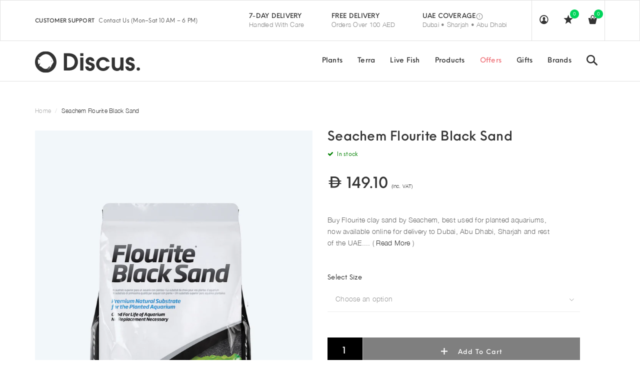

--- FILE ---
content_type: text/css
request_url: https://www.discus.ae/cdn/shop/t/19/assets/main.scss.css?v=111496450245171938981769189246
body_size: 27852
content:
@charset "UTF-8";::-moz-selection{color:#fff;background:#35bd6f}::selection{color:#fff;background:#35bd6f}html,body{font-family:HelveticaNeue-Light,Arial,sans-serif;font-size:14px;letter-spacing:.25px;line-height:19px;outline:none!important;color:#555;background:#fff;color:#333}h1,h2,h3,h4,h5,h6{font-weight:400;font-family:NeueEinstellung-Medium,Arial,sans-serif}a,button{-webkit-transition:all .25s ease-in-out;-o-transition:all .25s ease-in-out;transition:all .25s ease-in-out}a:focus,a:active,button:focus,button:active{outline:none!important}a{color:#333}a:hover,a:focus{color:#35bd6f;text-decoration:none}label{font-size:12px;font-family:NeueEinstellung-Normal,Arial,sans-serif;font-weight:400}label sup{color:red}img{max-width:100%;height:auto}.btn,.search-submit,.alert,.tooltip-inner,.form-control{-webkit-border-radius:0;border-radius:0}.white{color:#fff!important}.dark{color:#333!important}.gray{color:#898989!important}.bg-lighten{background-color:#f9f9f9!important}.bg-gray{background-color:#f4f4f4!important}.bg-dark{background-color:#333!important}.bg-darken{background-color:#262626!important}.tiny{font-size:10px}.small{font-size:12px}.medium{font-size:14px}.large{font-size:16px}.f-right{float:right}.f-left{float:left}.light{font-weight:300}.normal,.bold{font-weight:400}.center{text-align:center}.left{text-align:left}.right{text-align:right}.upper,.text-upper{text-transform:uppercase;line-height:1.5}.spacing-5{letter-spacing:5px}.spacing-10{letter-spacing:10px}.block{display:block!important}.inline-block{display:inline-block!important}.inline{display:inline!important}.border-left{border-left:solid 1px #e1e1e1}.border-right{border-right:solid 1px #e1e1e1}.border-top{border-top:solid 1px #e1e1e1}.border-bottom{border-bottom:solid 1px #e1e1e1}.border-bottom-black{border-bottom:solid 1px #333333}.fp-table{display:table;table-layout:fixed;text-align:center}.fp-table.text-left{text-align:left}.fp-table,.fp-table-cell{width:100%;height:100%}.fp-table-cell{display:table-cell;vertical-align:middle}.col-centered{float:none;display:block;margin-left:auto;margin-right:auto}@media (min-width: 769px){.cols-border>[class*=col-]{border-right:solid 1px #e1e1e1}.cols-border>[class*=col-]:last-child{border-right:transparent}}.no-gutter{margin-left:0;margin-right:0}.no-gutter>[class*=col-]{padding-right:0;padding-left:0}.white-popup{position:relative;background:#fff;padding:20px;width:auto;max-width:500px;margin:20px auto}.embed-responsive-1by1{padding-bottom:100%}.underline:after{content:"";display:block;width:75px;height:0;margin:15px auto 0;border-bottom:solid 3px #333}.margin-5{margin:5px!important}.margin-vertical-5{margin-top:5px!important;margin-bottom:5px!important}.margin-horizontal-5{margin-left:5px!important;margin-right:5px!important}.margin-top-5{margin-top:5px!important}.margin-bottom-5{margin-bottom:5px!important}.margin-left-5{margin-left:5px!important}.margin-right-5{margin-right:5px!important}.padding-5{padding:5px!important}.padding-vertical-5{padding-top:5px!important;padding-bottom:5px!important}.padding-horizontal-5{padding-left:5px!important;padding-right:5px!important}.padding-top-5{padding-top:5px!important}.padding-bottom-5{padding-bottom:5px!important}.padding-left-5{padding-left:5px!important}.padding-right-5{padding-right:5px!important}.margin-10{margin:10px!important}.margin-vertical-10{margin-top:10px!important;margin-bottom:10px!important}.margin-horizontal-10{margin-left:10px!important;margin-right:10px!important}.margin-top-10{margin-top:10px!important}.margin-bottom-10{margin-bottom:10px!important}.margin-left-10{margin-left:10px!important}.margin-right-10{margin-right:10px!important}.padding-10{padding:10px!important}.padding-vertical-10{padding-top:10px!important;padding-bottom:10px!important}.padding-horizontal-10{padding-left:10px!important;padding-right:10px!important}.padding-top-10{padding-top:10px!important}.padding-bottom-10{padding-bottom:10px!important}.padding-left-10{padding-left:10px!important}.padding-right-10{padding-right:10px!important}.margin-15{margin:15px!important}.margin-vertical-15{margin-top:15px!important;margin-bottom:15px!important}.margin-horizontal-15{margin-left:15px!important;margin-right:15px!important}.margin-top-15{margin-top:15px!important}.margin-bottom-15{margin-bottom:15px!important}.margin-left-15{margin-left:15px!important}.margin-right-15{margin-right:15px!important}.padding-15{padding:15px!important}.padding-vertical-15{padding-top:15px!important;padding-bottom:15px!important}.padding-horizontal-15{padding-left:15px!important;padding-right:15px!important}.padding-top-15{padding-top:15px!important}.padding-bottom-15{padding-bottom:15px!important}.padding-left-15{padding-left:15px!important}.padding-right-15{padding-right:15px!important}.margin-20{margin:20px!important}.margin-vertical-20{margin-top:20px!important;margin-bottom:20px!important}.margin-horizontal-20{margin-left:20px!important;margin-right:20px!important}.margin-top-20{margin-top:20px!important}.margin-bottom-20{margin-bottom:20px!important}.margin-left-20{margin-left:20px!important}.margin-right-20{margin-right:20px!important}.padding-20{padding:20px!important}.padding-vertical-20{padding-top:20px!important;padding-bottom:20px!important}.padding-horizontal-20{padding-left:20px!important;padding-right:20px!important}.padding-top-20{padding-top:20px!important}.padding-bottom-20{padding-bottom:20px!important}.padding-left-20{padding-left:20px!important}.padding-right-20{padding-right:20px!important}.margin-25{margin:25px!important}.margin-vertical-25{margin-top:25px!important;margin-bottom:25px!important}.margin-horizontal-25{margin-left:25px!important;margin-right:25px!important}.margin-top-25{margin-top:25px!important}.margin-bottom-25{margin-bottom:25px!important}.margin-left-25{margin-left:25px!important}.margin-right-25{margin-right:25px!important}.padding-25{padding:25px!important}.padding-vertical-25{padding-top:25px!important;padding-bottom:25px!important}.padding-horizontal-25{padding-left:25px!important;padding-right:25px!important}.padding-top-25{padding-top:25px!important}.padding-bottom-25{padding-bottom:25px!important}.padding-left-25{padding-left:25px!important}.padding-right-25{padding-right:25px!important}.margin-30{margin:30px!important}.margin-vertical-30{margin-top:30px!important;margin-bottom:30px!important}.margin-horizontal-30{margin-left:30px!important;margin-right:30px!important}.margin-top-30{margin-top:30px!important}.margin-bottom-30{margin-bottom:30px!important}.margin-left-30{margin-left:30px!important}.margin-right-30{margin-right:30px!important}.padding-30{padding:30px!important}.padding-vertical-30{padding-top:30px!important;padding-bottom:30px!important}.padding-horizontal-30{padding-left:30px!important;padding-right:30px!important}.padding-top-30{padding-top:30px!important}.padding-bottom-30{padding-bottom:30px!important}.padding-left-30{padding-left:30px!important}.padding-right-30{padding-right:30px!important}.margin-35{margin:35px!important}.margin-vertical-35{margin-top:35px!important;margin-bottom:35px!important}.margin-horizontal-35{margin-left:35px!important;margin-right:35px!important}.margin-top-35{margin-top:35px!important}.margin-bottom-35{margin-bottom:35px!important}.margin-left-35{margin-left:35px!important}.margin-right-35{margin-right:35px!important}.padding-35{padding:35px!important}.padding-vertical-35{padding-top:35px!important;padding-bottom:35px!important}.padding-horizontal-35{padding-left:35px!important;padding-right:35px!important}.padding-top-35{padding-top:35px!important}.padding-bottom-35{padding-bottom:35px!important}.padding-left-35{padding-left:35px!important}.padding-right-35{padding-right:35px!important}.margin-40{margin:40px!important}.margin-vertical-40{margin-top:40px!important;margin-bottom:40px!important}.margin-horizontal-40{margin-left:40px!important;margin-right:40px!important}.margin-top-40{margin-top:40px!important}.margin-bottom-40{margin-bottom:40px!important}.margin-left-40{margin-left:40px!important}.margin-right-40{margin-right:40px!important}.padding-40{padding:40px!important}.padding-vertical-40{padding-top:40px!important;padding-bottom:40px!important}.padding-horizontal-40{padding-left:40px!important;padding-right:40px!important}.padding-top-40{padding-top:40px!important}.padding-bottom-40{padding-bottom:40px!important}.padding-left-40{padding-left:40px!important}.padding-right-40{padding-right:40px!important}.margin-45{margin:45px!important}.margin-vertical-45{margin-top:45px!important;margin-bottom:45px!important}.margin-horizontal-45{margin-left:45px!important;margin-right:45px!important}.margin-top-45{margin-top:45px!important}.margin-bottom-45{margin-bottom:45px!important}.margin-left-45{margin-left:45px!important}.margin-right-45{margin-right:45px!important}.padding-45{padding:45px!important}.padding-vertical-45{padding-top:45px!important;padding-bottom:45px!important}.padding-horizontal-45{padding-left:45px!important;padding-right:45px!important}.padding-top-45{padding-top:45px!important}.padding-bottom-45{padding-bottom:45px!important}.padding-left-45{padding-left:45px!important}.padding-right-45{padding-right:45px!important}.margin-50{margin:50px!important}.margin-vertical-50{margin-top:50px!important;margin-bottom:50px!important}.margin-horizontal-50{margin-left:50px!important;margin-right:50px!important}.margin-top-50{margin-top:50px!important}.margin-bottom-50{margin-bottom:50px!important}.margin-left-50{margin-left:50px!important}.margin-right-50{margin-right:50px!important}.padding-50{padding:50px!important}.padding-vertical-50{padding-top:50px!important;padding-bottom:50px!important}.padding-horizontal-50{padding-left:50px!important;padding-right:50px!important}.padding-top-50{padding-top:50px!important}.padding-bottom-50{padding-bottom:50px!important}.padding-left-50{padding-left:50px!important}.padding-right-50{padding-right:50px!important}.margin-55{margin:55px!important}.margin-vertical-55{margin-top:55px!important;margin-bottom:55px!important}.margin-horizontal-55{margin-left:55px!important;margin-right:55px!important}.margin-top-55{margin-top:55px!important}.margin-bottom-55{margin-bottom:55px!important}.margin-left-55{margin-left:55px!important}.margin-right-55{margin-right:55px!important}.padding-55{padding:55px!important}.padding-vertical-55{padding-top:55px!important;padding-bottom:55px!important}.padding-horizontal-55{padding-left:55px!important;padding-right:55px!important}.padding-top-55{padding-top:55px!important}.padding-bottom-55{padding-bottom:55px!important}.padding-left-55{padding-left:55px!important}.padding-right-55{padding-right:55px!important}.margin-60{margin:60px!important}.margin-vertical-60{margin-top:60px!important;margin-bottom:60px!important}.margin-horizontal-60{margin-left:60px!important;margin-right:60px!important}.margin-top-60{margin-top:60px!important}.margin-bottom-60{margin-bottom:60px!important}.margin-left-60{margin-left:60px!important}.margin-right-60{margin-right:60px!important}.padding-60{padding:60px!important}.padding-vertical-60{padding-top:60px!important;padding-bottom:60px!important}.padding-horizontal-60{padding-left:60px!important;padding-right:60px!important}.padding-top-60{padding-top:60px!important}.padding-bottom-60{padding-bottom:60px!important}.padding-left-60{padding-left:60px!important}.padding-right-60{padding-right:60px!important}.margin-65{margin:65px!important}.margin-vertical-65{margin-top:65px!important;margin-bottom:65px!important}.margin-horizontal-65{margin-left:65px!important;margin-right:65px!important}.margin-top-65{margin-top:65px!important}.margin-bottom-65{margin-bottom:65px!important}.margin-left-65{margin-left:65px!important}.margin-right-65{margin-right:65px!important}.padding-65{padding:65px!important}.padding-vertical-65{padding-top:65px!important;padding-bottom:65px!important}.padding-horizontal-65{padding-left:65px!important;padding-right:65px!important}.padding-top-65{padding-top:65px!important}.padding-bottom-65{padding-bottom:65px!important}.padding-left-65{padding-left:65px!important}.padding-right-65{padding-right:65px!important}.margin-70{margin:70px!important}.margin-vertical-70{margin-top:70px!important;margin-bottom:70px!important}.margin-horizontal-70{margin-left:70px!important;margin-right:70px!important}.margin-top-70{margin-top:70px!important}.margin-bottom-70{margin-bottom:70px!important}.margin-left-70{margin-left:70px!important}.margin-right-70{margin-right:70px!important}.padding-70{padding:70px!important}.padding-vertical-70{padding-top:70px!important;padding-bottom:70px!important}.padding-horizontal-70{padding-left:70px!important;padding-right:70px!important}.padding-top-70{padding-top:70px!important}.padding-bottom-70{padding-bottom:70px!important}.padding-left-70{padding-left:70px!important}.padding-right-70{padding-right:70px!important}.margin-75{margin:75px!important}.margin-vertical-75{margin-top:75px!important;margin-bottom:75px!important}.margin-horizontal-75{margin-left:75px!important;margin-right:75px!important}.margin-top-75{margin-top:75px!important}.margin-bottom-75{margin-bottom:75px!important}.margin-left-75{margin-left:75px!important}.margin-right-75{margin-right:75px!important}.padding-75{padding:75px!important}.padding-vertical-75{padding-top:75px!important;padding-bottom:75px!important}.padding-horizontal-75{padding-left:75px!important;padding-right:75px!important}.padding-top-75{padding-top:75px!important}.padding-bottom-75{padding-bottom:75px!important}.padding-left-75{padding-left:75px!important}.padding-right-75{padding-right:75px!important}.margin-80{margin:80px!important}.margin-vertical-80{margin-top:80px!important;margin-bottom:80px!important}.margin-horizontal-80{margin-left:80px!important;margin-right:80px!important}.margin-top-80{margin-top:80px!important}.margin-bottom-80{margin-bottom:80px!important}.margin-left-80{margin-left:80px!important}.margin-right-80{margin-right:80px!important}.padding-80{padding:80px!important}.padding-vertical-80{padding-top:80px!important;padding-bottom:80px!important}.padding-horizontal-80{padding-left:80px!important;padding-right:80px!important}.padding-top-80{padding-top:80px!important}.padding-bottom-80{padding-bottom:80px!important}.padding-left-80{padding-left:80px!important}.padding-right-80{padding-right:80px!important}.margin-85{margin:85px!important}.margin-vertical-85{margin-top:85px!important;margin-bottom:85px!important}.margin-horizontal-85{margin-left:85px!important;margin-right:85px!important}.margin-top-85{margin-top:85px!important}.margin-bottom-85{margin-bottom:85px!important}.margin-left-85{margin-left:85px!important}.margin-right-85{margin-right:85px!important}.padding-85{padding:85px!important}.padding-vertical-85{padding-top:85px!important;padding-bottom:85px!important}.padding-horizontal-85{padding-left:85px!important;padding-right:85px!important}.padding-top-85{padding-top:85px!important}.padding-bottom-85{padding-bottom:85px!important}.padding-left-85{padding-left:85px!important}.padding-right-85{padding-right:85px!important}.margin-90{margin:90px!important}.margin-vertical-90{margin-top:90px!important;margin-bottom:90px!important}.margin-horizontal-90{margin-left:90px!important;margin-right:90px!important}.margin-top-90{margin-top:90px!important}.margin-bottom-90{margin-bottom:90px!important}.margin-left-90{margin-left:90px!important}.margin-right-90{margin-right:90px!important}.padding-90{padding:90px!important}.padding-vertical-90{padding-top:90px!important;padding-bottom:90px!important}.padding-horizontal-90{padding-left:90px!important;padding-right:90px!important}.padding-top-90{padding-top:90px!important}.padding-bottom-90{padding-bottom:90px!important}.padding-left-90{padding-left:90px!important}.padding-right-90{padding-right:90px!important}.margin-95{margin:95px!important}.margin-vertical-95{margin-top:95px!important;margin-bottom:95px!important}.margin-horizontal-95{margin-left:95px!important;margin-right:95px!important}.margin-top-95{margin-top:95px!important}.margin-bottom-95{margin-bottom:95px!important}.margin-left-95{margin-left:95px!important}.margin-right-95{margin-right:95px!important}.padding-95{padding:95px!important}.padding-vertical-95{padding-top:95px!important;padding-bottom:95px!important}.padding-horizontal-95{padding-left:95px!important;padding-right:95px!important}.padding-top-95{padding-top:95px!important}.padding-bottom-95{padding-bottom:95px!important}.padding-left-95{padding-left:95px!important}.padding-right-95{padding-right:95px!important}.margin-100{margin:100px!important}.margin-vertical-100{margin-top:100px!important;margin-bottom:100px!important}.margin-horizontal-100{margin-left:100px!important;margin-right:100px!important}.margin-top-100{margin-top:100px!important}.margin-bottom-100{margin-bottom:100px!important}.margin-left-100{margin-left:100px!important}.margin-right-100{margin-right:100px!important}.padding-100{padding:100px!important}.padding-vertical-100{padding-top:100px!important;padding-bottom:100px!important}.padding-horizontal-100{padding-left:100px!important;padding-right:100px!important}.padding-top-100{padding-top:100px!important}.padding-bottom-100{padding-bottom:100px!important}.padding-left-100{padding-left:100px!important}.padding-right-100{padding-right:100px!important}.browserupgrade{margin:0;background:red;color:#fff;padding:15px;text-align:center;position:fixed;z-index:10000;top:0;width:100%}.browserupgrade a{color:#fff;text-decoration:underline}.alignnone{margin-left:0;margin-right:0;max-width:100%}.aligncenter{display:block;margin-left:auto;margin-right:auto}.alignleft,.alignright{margin-bottom:10px}@media (min-width: 992px){.alignleft{float:left;margin-right:15px}.alignright{float:right;margin-left:15px}}.wp-caption{max-width:100%;margin-bottom:15px}.wp-caption img[class*=wp-image-]{display:block;margin:0}.wp-caption-text{color:#555;font-size:12px;padding:10px 0}.gallery{margin-bottom:1.6em}.gallery:before,.gallery:after{content:" ";display:table}.gallery:after{clear:both}[class*=gallery-columns-] .gallery-item{float:left}.gallery-item{display:inline-block;padding:1.79104%;text-align:center;vertical-align:top;width:100%}.gallery-columns-2 .gallery-item{max-width:50%}.gallery-columns-3 .gallery-item{max-width:33.33%}.gallery-columns-4 .gallery-item{max-width:25%}.gallery-columns-5 .gallery-item{max-width:20%}.gallery-columns-6 .gallery-item{max-width:16.66%}.gallery-columns-7 .gallery-item{max-width:14.28%}.gallery-columns-8 .gallery-item{max-width:12.5%}.gallery-columns-9 .gallery-item{max-width:11.11%}.gallery-icon img{margin:0 auto}.gallery-caption{color:#555;display:block;font-size:12px;padding:10px 0}.gallery-columns-6 .gallery-caption,.gallery-columns-7 .gallery-caption,.gallery-columns-8 .gallery-caption,.gallery-columns-9 .gallery-caption{display:none}.gallery img,.wp-caption img{-webkit-transition:opacity .25s ease-in-out;-o-transition:opacity .25s ease-in-out;transition:opacity .25s ease-in-out}.gallery img:hover,.gallery img:focus,.wp-caption img:hover,.wp-caption img:focus{opacity:.75}@media (max-width: 480px){.home-trending .row>[class*=col-]{width:100%!important}.products.scroll{overflow:auto}.products.scroll>.row{white-space:nowrap}.products.scroll>.row>[class*=col-]{float:none!important;display:inline-block;width:100%!important}}.overlay-dark-10:before,.awe-media .overlay-dark-10{background-color:#3333331a!important}.overlay-light-10:before,.awe-media .overlay-light-10{background-color:#ffffff1a!important}.overlay-dark-20:before,.awe-media .overlay-dark-20{background-color:#3333!important}.overlay-light-20:before,.awe-media .overlay-light-20{background-color:#fff3!important}.overlay-dark-30:before,.awe-media .overlay-dark-30{background-color:#3333334d!important}.overlay-light-30:before,.awe-media .overlay-light-30{background-color:#ffffff4d!important}.overlay-dark-40:before,.awe-media .overlay-dark-40{background-color:#3336!important}.overlay-light-40:before,.awe-media .overlay-light-40{background-color:#fff6!important}.overlay-dark-50:before,.awe-media .overlay-dark-50{background-color:#33333380!important}.overlay-light-50:before,.awe-media .overlay-light-50{background-color:#ffffff80!important}.overlay-dark-60:before,.awe-media .overlay-dark-60{background-color:#3339!important}.overlay-light-60:before,.awe-media .overlay-light-60{background-color:#fff9!important}.overlay-dark-70:before,.awe-media .overlay-dark-70{background-color:#333333b3!important}.overlay-light-70:before,.awe-media .overlay-light-70{background-color:#ffffffb3!important}.overlay-dark-80:before,.awe-media .overlay-dark-80{background-color:#333c!important}.overlay-light-80:before,.awe-media .overlay-light-80{background-color:#fffc!important}.overlay-dark-90:before,.awe-media .overlay-dark-90{background-color:#333333e6!important}.overlay-light-90:before,.awe-media .overlay-light-90{background-color:#ffffffe6!important}.background{background-repeat:no-repeat;background-position:center center;background-size:cover;position:relative;z-index:9}.background:before{position:absolute;display:block;content:"";top:0;left:0;width:100%;height:100%;z-index:10}.body-headroom .main-content{padding-top:80px}.background .container,.background .header-style-4 .awemenu-left .awemenu-megamenu-item>.container-fluid,.header-style-4 .awemenu-left .background .awemenu-megamenu-item>.container-fluid,.background .background-wrapper,.background .wpb_wrapper{position:relative;z-index:11}.background .container-fp{height:100%}.background-fixed,.background-parallax{background-attachment:fixed}.background-color-dark{color:#fff;background-color:#333}.background-color-light{color:#333;background-color:#fff}.list-socials{display:inline-block;padding-left:0;margin-bottom:0;list-style:none}.list-socials i.circle.fa{width:40px;height:40px;text-align:center;margin:0;font-size:15px;color:#333;border:1px solid #e1e1e1;border-radius:50%;padding:10px;transition:all .2s ease}.list-socials i.circle.fa:hover{background-color:#3dbc72;color:#fff;border:1px solid #3dbc72;cursor:pointer}.list-socials>li{display:inline-block}.list-socials>li>a{color:#898989;display:inline-block;padding:0 5px}.list-socials>li>a:hover{color:#35bd6f}.list-socials>li:last-child>a{margin-right:0}.list-socials.list-small>li>a{font-size:12px}.list-socials.list-large>li>a{font-size:16px}.list-socials.list-xlarge>li>a{font-size:18px}.list-socials.list-xxlarge>li>a{font-size:20px}.list-socials.list-dark>li>a{color:#333}.list-socials.list-light>li>a{color:#fff}.list-socials.list-dark>li>a:hover,.list-socials.list-light>li>a:hover{color:#35bd6f}.alert-success{background-color:#59b408;border-color:transparent;color:#fff}.alert-success hr{border-top-color:#4d9c07}.alert-success .alert-link{color:#e6e6e6}.alert-success.alert-outline{color:#59b408;background-color:transparent;border-color:#59b408}.alert-success.alert-outline .close{color:#59b408}.alert-info{background-color:#3cbc8d;border-color:transparent;color:#fff}.alert-info hr{border-top-color:#36a97f}.alert-info .alert-link{color:#e6e6e6}.alert-info.alert-outline{color:#3cbc8d;background-color:transparent;border-color:#3cbc8d}.alert-info.alert-outline .close{color:#3cbc8d}.alert-warning{background-color:#fca13f;border-color:transparent;color:#fff}.alert-warning hr{border-top-color:#fc9526}.alert-warning .alert-link{color:#e6e6e6}.alert-warning.alert-outline{color:#fca13f;background-color:transparent;border-color:#fca13f}.alert-warning.alert-outline .close{color:#fca13f}.alert-danger{background-color:#fd6a4d;border-color:transparent;color:#fff}.alert-danger hr{border-top-color:#fd5534}.alert-danger .alert-link{color:#e6e6e6}.alert-danger.alert-outline{color:#fd6a4d;background-color:transparent;border-color:#fd6a4d}.alert-danger.alert-outline .close{color:#fd6a4d}.alert-white{background-color:#fff;border-color:transparent;color:#333}.alert-white hr{border-top-color:#f2f2f2}.alert-white .alert-link{color:#1a1a1a}.alert-white.alert-outline{color:#fff;background-color:transparent;border-color:#fff}.alert-white.alert-outline .close{color:#fff}.alert-dark{background-color:#333;border-color:transparent;color:#fff}.alert-dark hr{border-top-color:#262626}.alert-dark .alert-link{color:#e6e6e6}.alert-dark.alert-outline{color:#333;background-color:transparent;border-color:#333}.alert-dark.alert-outline .close{color:#333}.alert-dark a{color:#fff}.alert-dark a:hover,.alert-dark a:active,.alert-dark a:focus{color:#35bd6f}.alert-dark .close{color:#fff}.text-alert{color:#898989;font-family:NeueEinstellung-Medium,Arial,sans-serif;font-size:12px}.text-alert a{color:#333}.text-alert a:hover{color:#35bd6f}.form-control.dark{border-color:#333}.form-control:focus{border-color:#8c8c8c;-webkit-box-shadow:0 1px 2px rgba(0,0,0,.05);box-shadow:0 1px 2px #0000000d}.form-control{-webkit-box-shadow:none;box-shadow:none!important}.form-control.form-small{height:30px}.form-control-search{border-color:#e1e1e1;-webkit-border-radius:35px;border-radius:35px;padding-left:35px}.form-search{position:relative}.form-search-icon{color:#999;position:absolute;left:0;top:50%;margin-top:-8px;margin-left:15px}.woocommerce .form-control{border-color:#eee}.hide-show-password-wrapper{position:relative;width:100%!important}.hide-show-password-wrapper .hide-show-password-toggle{color:#999;position:absolute;border:none;background:transparent;right:8px!important;top:8px!important}.hide-show-password-wrapper .hide-show-password-toggle:hover,.hide-show-password-wrapper .hide-show-password-toggle:focus{background:#f3f3f3}.label-select{margin-bottom:0;position:relative;-webkit-transition:"all 0.3s ease";-o-transition:"all 0.3s ease";transition:"all 0.3s ease";width:100%;display:block;font-weight:400;border:solid 1px #eee}.label-select:before{content:"";position:absolute;pointer-events:none;background-color:#fff;font-family:FontAwesome;content:"\f107";top:0;bottom:0;width:30px;line-height:30px;right:0;z-index:1;text-align:center}.label-select:hover{border-color:#333}.label-select select{border:none;outline:none}.label-select select:-moz-focusring{color:transparent;text-shadow:0 0 0 #333;box-shadow:none}.btn,.search-submit{font-size:13px!important;font-weight:400;font-family:NeueEinstellung-Normal,Arial,sans-serif;text-transform:capitalize;line-height:1;-webkit-border-radius:0;border-radius:0;padding:10px 15px;border:solid 1px transparent}.btn:focus,.search-submit:focus{outline:none}.btn.btn-xs,.btn-xs.search-submit{font-size:10px;padding:3px 7px}.btn.btn-sm,.search-submit{font-size:12px;padding:9px 12px 8px}.btn.btn-lg,.btn-lg.search-submit{font-size:12px;padding:12px 25px;letter-spacing:1px}.btn.btn-arrow,.btn-arrow.search-submit{padding:7px 8px}.btn.btn-arrow.btn-sm,.btn-arrow.search-submit{padding:7px 9px}.btn.btn-arrow.slick-disabled,.btn-arrow.slick-disabled.search-submit{opacity:.5}.btn-default{color:#333;background-color:#fff;border-color:#ddd}.btn-default:focus,.btn-default.focus{color:#333;background-color:#fff;border-color:#f7f7f7;-webkit-box-shadow:none;box-shadow:none}.btn-default:hover{color:#333;background-color:#fff;border-color:#f7f7f7}.btn-default:active,.btn-default.active,.open>.btn-default.dropdown-toggle{color:#333;background-color:#f2f2f2;border-color:#d0d0d0;-webkit-box-shadow:none;box-shadow:none}.btn-default:active:hover,.btn-default:active:focus,.btn-default:active.focus,.btn-default.active:hover,.btn-default.active:focus,.btn-default.active.focus,.open>.btn-default.dropdown-toggle:hover,.open>.btn-default.dropdown-toggle:focus,.open>.btn-default.dropdown-toggle.focus{color:#333;background-color:#f2f2f2;border-color:#d0d0d0;-webkit-box-shadow:none;box-shadow:none}.btn-default.btn-circle{-webkit-border-radius:50px;border-radius:50px}.btn-default.btn-outline{color:#fff;border-color:#ddd;background:transparent}.btn-default.btn-outline:hover{color:#333;border-color:#ddd;background:#fff}.btn-default.btn-outline:active,.btn-default.btn-outline.active,.open>.btn-default.btn-outline.dropdown-toggle{color:#333;background-color:#f2f2f2;border-color:#d0d0d0;-webkit-box-shadow:none;box-shadow:none}.btn-default.btn-outline:active:hover,.btn-default.btn-outline:active:focus,.btn-default.btn-outline:active.focus,.btn-default.btn-outline.active:hover,.btn-default.btn-outline.active:focus,.btn-default.btn-outline.active.focus,.open>.btn-default.btn-outline.dropdown-toggle:hover,.open>.btn-default.btn-outline.dropdown-toggle:focus,.open>.btn-default.btn-outline.dropdown-toggle.focus{color:#333;background-color:#f2f2f2;border-color:#d0d0d0;-webkit-box-shadow:none;box-shadow:none}.btn-default:hover,.btn-default:focus{border-color:#ddd}.btn-default.btn-outline{color:#333}.btn-primary{color:#fff;background-color:#35bd6f;border-color:#35bd6f}.btn-primary:focus,.btn-primary.focus{color:#fff;background-color:#ffb533;border-color:#ffb533;-webkit-box-shadow:none;box-shadow:none}.btn-primary:hover{color:#fff;background-color:#ffb533;border-color:#ffb533}.btn-primary:active,.btn-primary.active,.open>.btn-primary.dropdown-toggle{color:#fff;background-color:#e69200;border-color:#e69200;-webkit-box-shadow:none;box-shadow:none}.btn-primary:active:hover,.btn-primary:active:focus,.btn-primary:active.focus,.btn-primary.active:hover,.btn-primary.active:focus,.btn-primary.active.focus,.open>.btn-primary.dropdown-toggle:hover,.open>.btn-primary.dropdown-toggle:focus,.open>.btn-primary.dropdown-toggle.focus{color:#fff;background-color:#e69200;border-color:#e69200;-webkit-box-shadow:none;box-shadow:none}.btn-primary-cart{font-family:NeueEinstellung-Medium,Arial,sans-serif;font-size:14px;font-weight:400;text-transform:capitalize;width:100%;color:#fff;background-color:#35bd6f;border-color:#35bd6f}#AddToCart.disabled{background-color:#a2999e;border-color:#a2999e}.btn-primary-cart span:not(.icon-plus):before{font-family:FontAwesome;content:"\f00c";display:inline-block;margin-right:15px;font-size:12px;display:none}.btn-primary-cart:focus,.btn-primary-cart.focus{color:#fff;background-color:#ffb533;border-color:#ffb533;-webkit-box-shadow:none;box-shadow:none}.btn-primary-cart:hover{color:#fff;background-color:#ffb533;border-color:#ffb533}.btn-primary-cart:active,.btn-primary-cart.active,.open>.btn-primary-cart.dropdown-toggle{color:#fff;background-color:#e69200;border-color:#e69200;-webkit-box-shadow:none;box-shadow:none}.btn-primary-cart:active:hover,.btn-primary-cart:active:focus,.btn-primary-cart:active.focus,.btn-primary-cart.active:hover,.btn-primary-cart.active:focus,.btn-primary-cart.active.focus,.open>.btn-primary-cart.dropdown-toggle:hover,.open>.btn-primary-cart.dropdown-toggle:focus,.open>.btn-primary-cart.dropdown-toggle.focus{color:#fff;background-color:#e69200;border-color:#e69200;-webkit-box-shadow:none;box-shadow:none}.btn-primary.btn-circle{-webkit-border-radius:50px;border-radius:50px}.btn-primary.btn-outline{color:#35bd6f;border-color:#35bd6f;background:transparent}.btn-primary.btn-outline:hover{color:#fff;border-color:#35bd6f;background:#35bd6f}.btn-primary.btn-outline:active,.btn-primary.btn-outline.active,.open>.btn-primary.btn-outline.dropdown-toggle{color:#fff;background-color:#e69200;border-color:#e69200;-webkit-box-shadow:none;box-shadow:none}.btn-primary.btn-outline:active:hover,.btn-primary.btn-outline:active:focus,.btn-primary.btn-outline:active.focus,.btn-primary.btn-outline.active:hover,.btn-primary.btn-outline.active:focus,.btn-primary.btn-outline.active.focus,.open>.btn-primary.btn-outline.dropdown-toggle:hover,.open>.btn-primary.btn-outline.dropdown-toggle:focus,.open>.btn-primary.btn-outline.dropdown-toggle.focus{color:#fff;background-color:#e69200;border-color:#e69200;-webkit-box-shadow:none;box-shadow:none}.btn-info{color:#fff;background-color:#3cbc8d;border-color:#3cbc8d}.btn-info:focus,.btn-info.focus{color:#fff;background-color:#5fcca4;border-color:#5fcca4;-webkit-box-shadow:none;box-shadow:none}.btn-info:hover{color:#fff;background-color:#5fcca4;border-color:#5fcca4}.btn-info:active,.btn-info.active,.open>.btn-info.dropdown-toggle{color:#fff;background-color:#36a97f;border-color:#36a97f;-webkit-box-shadow:none;box-shadow:none}.btn-info:active:hover,.btn-info:active:focus,.btn-info:active.focus,.btn-info.active:hover,.btn-info.active:focus,.btn-info.active.focus,.open>.btn-info.dropdown-toggle:hover,.open>.btn-info.dropdown-toggle:focus,.open>.btn-info.dropdown-toggle.focus{color:#fff;background-color:#36a97f;border-color:#36a97f;-webkit-box-shadow:none;box-shadow:none}.btn-info.btn-circle{-webkit-border-radius:50px;border-radius:50px}.btn-info.btn-outline{color:#3cbc8d;border-color:#3cbc8d;background:transparent}.btn-info.btn-outline:hover{color:#fff;border-color:#3cbc8d;background:#3cbc8d}.btn-info.btn-outline:active,.btn-info.btn-outline.active,.open>.btn-info.btn-outline.dropdown-toggle{color:#fff;background-color:#36a97f;border-color:#36a97f;-webkit-box-shadow:none;box-shadow:none}.btn-info.btn-outline:active:hover,.btn-info.btn-outline:active:focus,.btn-info.btn-outline:active.focus,.btn-info.btn-outline.active:hover,.btn-info.btn-outline.active:focus,.btn-info.btn-outline.active.focus,.open>.btn-info.btn-outline.dropdown-toggle:hover,.open>.btn-info.btn-outline.dropdown-toggle:focus,.open>.btn-info.btn-outline.dropdown-toggle.focus{color:#fff;background-color:#36a97f;border-color:#36a97f;-webkit-box-shadow:none;box-shadow:none}.btn-success{color:#fff;background-color:#59b408;border-color:#59b408}.btn-success:focus,.btn-success.focus{color:#fff;background-color:#71e50a;border-color:#71e50a;-webkit-box-shadow:none;box-shadow:none}.btn-success:hover{color:#fff;background-color:#71e50a;border-color:#71e50a}.btn-success:active,.btn-success.active,.open>.btn-success.dropdown-toggle{color:#fff;background-color:#4d9c07;border-color:#4d9c07;-webkit-box-shadow:none;box-shadow:none}.btn-success:active:hover,.btn-success:active:focus,.btn-success:active.focus,.btn-success.active:hover,.btn-success.active:focus,.btn-success.active.focus,.open>.btn-success.dropdown-toggle:hover,.open>.btn-success.dropdown-toggle:focus,.open>.btn-success.dropdown-toggle.focus{color:#fff;background-color:#4d9c07;border-color:#4d9c07;-webkit-box-shadow:none;box-shadow:none}.btn-success.btn-circle{-webkit-border-radius:50px;border-radius:50px}.btn-success.btn-outline{color:#59b408;border-color:#59b408;background:transparent}.btn-success.btn-outline:hover{color:#fff;border-color:#59b408;background:#59b408}.btn-success.btn-outline:active,.btn-success.btn-outline.active,.open>.btn-success.btn-outline.dropdown-toggle{color:#fff;background-color:#4d9c07;border-color:#4d9c07;-webkit-box-shadow:none;box-shadow:none}.btn-success.btn-outline:active:hover,.btn-success.btn-outline:active:focus,.btn-success.btn-outline:active.focus,.btn-success.btn-outline.active:hover,.btn-success.btn-outline.active:focus,.btn-success.btn-outline.active.focus,.open>.btn-success.btn-outline.dropdown-toggle:hover,.open>.btn-success.btn-outline.dropdown-toggle:focus,.open>.btn-success.btn-outline.dropdown-toggle.focus{color:#fff;background-color:#4d9c07;border-color:#4d9c07;-webkit-box-shadow:none;box-shadow:none}.btn-danger{color:#fff;background-color:#fd6a4d;border-color:#fd6a4d}.btn-danger:focus,.btn-danger.focus{color:#fff;background-color:#fe947f;border-color:#fe947f;-webkit-box-shadow:none;box-shadow:none}.btn-danger:hover{color:#fff;background-color:#fe947f;border-color:#fe947f}.btn-danger:active,.btn-danger.active,.open>.btn-danger.dropdown-toggle{color:#fff;background-color:#fd5534;border-color:#fd5534;-webkit-box-shadow:none;box-shadow:none}.btn-danger:active:hover,.btn-danger:active:focus,.btn-danger:active.focus,.btn-danger.active:hover,.btn-danger.active:focus,.btn-danger.active.focus,.open>.btn-danger.dropdown-toggle:hover,.open>.btn-danger.dropdown-toggle:focus,.open>.btn-danger.dropdown-toggle.focus{color:#fff;background-color:#fd5534;border-color:#fd5534;-webkit-box-shadow:none;box-shadow:none}.btn-danger.btn-circle{-webkit-border-radius:50px;border-radius:50px}.btn-danger.btn-outline{color:#fd6a4d;border-color:#fd6a4d;background:transparent}.btn-danger.btn-outline:hover{color:#fff;border-color:#fd6a4d;background:#fd6a4d}.btn-danger.btn-outline:active,.btn-danger.btn-outline.active,.open>.btn-danger.btn-outline.dropdown-toggle{color:#fff;background-color:#fd5534;border-color:#fd5534;-webkit-box-shadow:none;box-shadow:none}.btn-danger.btn-outline:active:hover,.btn-danger.btn-outline:active:focus,.btn-danger.btn-outline:active.focus,.btn-danger.btn-outline.active:hover,.btn-danger.btn-outline.active:focus,.btn-danger.btn-outline.active.focus,.open>.btn-danger.btn-outline.dropdown-toggle:hover,.open>.btn-danger.btn-outline.dropdown-toggle:focus,.open>.btn-danger.btn-outline.dropdown-toggle.focus{color:#fff;background-color:#fd5534;border-color:#fd5534;-webkit-box-shadow:none;box-shadow:none}.btn-warning{color:#fff;background-color:#fca13f;border-color:#fca13f}.btn-warning:focus,.btn-warning.focus{color:#fff;background-color:#fdba71;border-color:#fdba71;-webkit-box-shadow:none;box-shadow:none}.btn-warning:hover{color:#fff;background-color:#fdba71;border-color:#fdba71}.btn-warning:active,.btn-warning.active,.open>.btn-warning.dropdown-toggle{color:#fff;background-color:#fc9526;border-color:#fc9526;-webkit-box-shadow:none;box-shadow:none}.btn-warning:active:hover,.btn-warning:active:focus,.btn-warning:active.focus,.btn-warning.active:hover,.btn-warning.active:focus,.btn-warning.active.focus,.open>.btn-warning.dropdown-toggle:hover,.open>.btn-warning.dropdown-toggle:focus,.open>.btn-warning.dropdown-toggle.focus{color:#fff;background-color:#fc9526;border-color:#fc9526;-webkit-box-shadow:none;box-shadow:none}.btn-warning.btn-circle{-webkit-border-radius:50px;border-radius:50px}.btn-warning.btn-outline{color:#fca13f;border-color:#fca13f;background:transparent}.btn-warning.btn-outline:hover{color:#fff;border-color:#fca13f;background:#fca13f}.btn-warning.btn-outline:active,.btn-warning.btn-outline.active,.open>.btn-warning.btn-outline.dropdown-toggle{color:#fff;background-color:#fc9526;border-color:#fc9526;-webkit-box-shadow:none;box-shadow:none}.btn-warning.btn-outline:active:hover,.btn-warning.btn-outline:active:focus,.btn-warning.btn-outline:active.focus,.btn-warning.btn-outline.active:hover,.btn-warning.btn-outline.active:focus,.btn-warning.btn-outline.active.focus,.open>.btn-warning.btn-outline.dropdown-toggle:hover,.open>.btn-warning.btn-outline.dropdown-toggle:focus,.open>.btn-warning.btn-outline.dropdown-toggle.focus{color:#fff;background-color:#fc9526;border-color:#fc9526;-webkit-box-shadow:none;box-shadow:none}.btn-dark,.search-submit{color:#fff;background-color:#333;border-color:#333}.btn-dark:focus,.search-submit:focus,.btn-dark.focus,.focus.search-submit{color:#fff;background-color:#4d4d4d;border-color:#4d4d4d;-webkit-box-shadow:none;box-shadow:none}.btn-dark:hover,.search-submit:hover{color:#fff;background-color:#4d4d4d;border-color:#4d4d4d}.btn-dark:active,.search-submit:active,.btn-dark.active,.active.search-submit,.open>.btn-dark.dropdown-toggle,.open>.dropdown-toggle.search-submit{color:#fff;background-color:#262626;border-color:#262626;-webkit-box-shadow:none;box-shadow:none}.btn-dark:active:hover,.search-submit:active:hover,.btn-dark:active:focus,.search-submit:active:focus,.btn-dark:active.focus,.search-submit:active.focus,.btn-dark.active:hover,.active.search-submit:hover,.btn-dark.active:focus,.active.search-submit:focus,.btn-dark.active.focus,.active.focus.search-submit,.open>.btn-dark.dropdown-toggle:hover,.open>.dropdown-toggle.search-submit:hover,.open>.btn-dark.dropdown-toggle:focus,.open>.dropdown-toggle.search-submit:focus,.open>.btn-dark.dropdown-toggle.focus,.open>.dropdown-toggle.focus.search-submit{color:#fff;background-color:#262626;border-color:#262626;-webkit-box-shadow:none;box-shadow:none}.btn-dark.btn-circle,.btn-circle.search-submit{-webkit-border-radius:50px;border-radius:50px}.btn-dark.btn-outline,.btn-outline.search-submit{color:#333;border-color:#333;background:transparent}.btn-dark.btn-outline:hover,.btn-outline.search-submit:hover{color:#fff;border-color:#333;background:#333}.btn-dark.btn-outline:active,.btn-outline.search-submit:active,.btn-dark.btn-outline.active,.btn-outline.active.search-submit,.open>.btn-dark.btn-outline.dropdown-toggle,.open>.btn-outline.dropdown-toggle.search-submit{color:#fff;background-color:#262626;border-color:#262626;-webkit-box-shadow:none;box-shadow:none}.btn-dark.btn-outline:active:hover,.btn-outline.search-submit:active:hover,.btn-dark.btn-outline:active:focus,.btn-outline.search-submit:active:focus,.btn-dark.btn-outline:active.focus,.btn-outline.search-submit:active.focus,.btn-dark.btn-outline.active:hover,.btn-outline.active.search-submit:hover,.btn-dark.btn-outline.active:focus,.btn-outline.active.search-submit:focus,.btn-dark.btn-outline.active.focus,.btn-outline.active.focus.search-submit,.open>.btn-dark.btn-outline.dropdown-toggle:hover,.open>.btn-outline.dropdown-toggle.search-submit:hover,.open>.btn-dark.btn-outline.dropdown-toggle:focus,.open>.btn-outline.dropdown-toggle.search-submit:focus,.open>.btn-dark.btn-outline.dropdown-toggle.focus,.open>.btn-outline.dropdown-toggle.focus.search-submit{color:#fff;background-color:#262626;border-color:#262626;-webkit-box-shadow:none;box-shadow:none}.btn-white{color:#333;background-color:#fff;border-color:#fff}.btn-white:focus,.btn-white.focus{color:#333;background-color:#fff;border-color:#fff;-webkit-box-shadow:none;box-shadow:none}.btn-white:hover{color:#333;background-color:#fff;border-color:#fff}.btn-white:active,.btn-white.active,.open>.btn-white.dropdown-toggle{color:#333;background-color:#f2f2f2;border-color:#f2f2f2;-webkit-box-shadow:none;box-shadow:none}.btn-white:active:hover,.btn-white:active:focus,.btn-white:active.focus,.btn-white.active:hover,.btn-white.active:focus,.btn-white.active.focus,.open>.btn-white.dropdown-toggle:hover,.open>.btn-white.dropdown-toggle:focus,.open>.btn-white.dropdown-toggle.focus{color:#333;background-color:#f2f2f2;border-color:#f2f2f2;-webkit-box-shadow:none;box-shadow:none}.btn-white.btn-circle{-webkit-border-radius:50px;border-radius:50px}.btn-white.btn-outline{color:#fff;border-color:#fff;background:transparent}.btn-white.btn-outline:hover{color:#333;border-color:#fff;background:#fff}.btn-white.btn-outline:active,.btn-white.btn-outline.active,.open>.btn-white.btn-outline.dropdown-toggle{color:#333;background-color:#f2f2f2;border-color:#f2f2f2;-webkit-box-shadow:none;box-shadow:none}.btn-white.btn-outline:active:hover,.btn-white.btn-outline:active:focus,.btn-white.btn-outline:active.focus,.btn-white.btn-outline.active:hover,.btn-white.btn-outline.active:focus,.btn-white.btn-outline.active.focus,.open>.btn-white.btn-outline.dropdown-toggle:hover,.open>.btn-white.btn-outline.dropdown-toggle:focus,.open>.btn-white.btn-outline.dropdown-toggle.focus{color:#333;background-color:#f2f2f2;border-color:#f2f2f2;-webkit-box-shadow:none;box-shadow:none}.colors{display:block}.colors li.li-color{display:inline-block;float:left;padding-right:13px}.colors li.li-color input{display:none}.color{display:inline-block}.color .color:last-child{margin-right:0}.colors .orange{background-color:#fdf704}.colors .green{background-color:#16f05e}.colors .Blue{background-color:#31bfdf}.colors .dark{background-color:#000}.colors .gray{background-color:#898989}.colors .white{background-color:#fff}.colors .Red{background-color:#ff0801}.li-price input{display:none}.square .color{height:20px;width:20px;margin-right:10px}.square .color.active,.square .color.current,.square .color:hover,.square .color:active{border:solid 1px #000}.dots .color{width:11px;height:11px;-webkit-border-radius:11px;border-radius:11px;margin-right:5px}.progress{height:15px;-webkit-border-radius:0;border-radius:0;-webkit-box-shadow:none;box-shadow:none;overflow:visible;margin-top:10px;margin-bottom:50px}.progress.progress-small{height:3px}.progress-bar{color:#fff;line-height:18px;-webkit-box-shadow:none;box-shadow:none;position:relative;text-align:left;text-transform:uppercase;letter-spacing:1px;font-size:10px;padding-left:5px}.progress-bar .percent{position:absolute;right:0}.progress-small .progress-bar{color:#333;line-height:30px;padding-left:0}.progress-small .progress-bar .percent{color:#737373;right:-10px;bottom:100%}.progress-bar-success{background-color:#59b408}.progress-bar-info{background-color:#3cbc8d}.progress-bar-warning{background-color:#fca13f}.progress-bar-danger{background-color:#fd6a4d}.progress-bar-dark{background-color:#333}.dropdown-menu{-webkit-border-radius:0;border-radius:0}.dropdown-menu li a{padding:7px 15px}.breadcrumb{font-size:12px;font-weight:400;text-transform:capitalize;color:#333;background-color:transparent;margin:50px 0 5px;padding:0}.breadcrumb>.active{color:#333}.breadcrumb a{color:#acacac}.pagination>li>a,.pagination>li>span{font-family:NeueEinstellung-Normal,sans-serif;font-weight:400!important;font-size:12px;margin-left:0;color:#333;background-color:#fff;border-color:transparent}.pagination>li>a:hover,.pagination>li>span:hover,.pagination>li>a:focus,.pagination>li>span:focus{color:#333;background-color:transparent;border-color:transparent}.pagination>.active>a,.pagination>.active>span,.pagination>.active>a:hover,.pagination>.active>span:hover,.pagination>.active>a:focus,.pagination>.active>span:focus{font-family:NeueEinstellung-Medium,sans-serif;font-weight:400!important;font-size:12px;margin-bottom:0;color:#333;background-color:transparent;border-color:transparent}.pagination>.disabled>span,.pagination>.disabled>span:hover,.pagination>.disabled>span:focus,.pagination>.disabled>a,.pagination>.disabled>a:hover,.pagination>.disabled>a:focus{color:#bbb;background-color:#fff;border-color:transparent}.pagination>li.pagination-next>a,.pagination>li.pagination-prev>a{-webkit-border-radius:0!important;border-radius:0!important;border-color:transparent}.pagination>li.pagination-next>a:hover,.pagination>li.pagination-next>a:focus,.pagination>li.pagination-prev>a:hover,.pagination>li.pagination-prev>a:focus{border-color:transparent}.awe-nav{display:block;text-align:center;padding-left:0;border-bottom:solid 1px #e1e1e1;margin-bottom:0}.awe-nav>li{display:inline-block}.awe-nav>li>a{font-family:NeueEinstellung-Medium,Arial,sans-serif;padding:20px 15px;font-size:14px;text-transform:capitalize;display:inline-block;position:relative;bottom:-1px;border-bottom:solid 2px transparent}.awe-nav>li.current,.awe-nav>li.active>a{color:#35bd6f;border-bottom-color:#35bd6f}.awe-nav-responsive{overflow:auto}.awe-nav-responsive .awe-nav{white-space:nowrap}.awemenu-nav{height:80px;background-color:#fff;border-bottom:solid 0px #e1e1e1}.sticky{height:80px}.navbar-fixed{top:0;z-index:1100;position:fixed;width:100%}.awemenu-nav .awemenu-bars{display:none}.awemenu-nav .awemenu-container{position:relative}.awemenu-left .awemenu,.awemenu-default .awemenu{color:#333;position:static;width:auto}.awemenu-left .awemenu.awemenu-right,.awemenu-default .awemenu.awemenu-right{float:right}.awemenu-left .awemenu.awemenu-left,.awemenu-default .awemenu.awemenu-left{float:left}.awemenu-left .awemenu .awemenu-item>a,.awemenu-default .awemenu .awemenu-item>a{color:#333;font-family:NeueEinstellung-Medium,Arial,sans-serif;font-size:14px;font-weight:400;text-transform:capitalize;line-height:80px;padding-left:15px;padding-right:15px;display:block;position:relative;text-decoration:none;text-overflow:ellipsis;white-space:nowrap;-webkit-transition:color .3s ease,background-color .3s ease;-o-transition:color .3s ease,background-color .3s ease;transition:color .3s ease,background-color .3s ease}.awemenu-left .awemenu .awemenu-item:hover>a,.awemenu-left .awemenu .awemenu-item.awemenu-current-item>a,.awemenu-left .awemenu .awemenu-item.awemenu-active>a,.awemenu-default .awemenu .awemenu-item:hover>a,.awemenu-default .awemenu .awemenu-item.awemenu-current-item>a,.awemenu-default .awemenu .awemenu-item.awemenu-active>a{color:#35bd6f;background-color:transparent}.awemenu-left .awemenu .awemenu-item .awemenu-submenu,.awemenu-default .awemenu .awemenu-item .awemenu-submenu{background-color:#fff;-webkit-box-shadow:1px 2px 3px rgba(0,0,0,.15);box-shadow:1px 2px 3px #00000026;text-align:left}.one-col-item{font-family:HelveticaNeue-Thin,Helvetica,sans-serif;font-size:14px;font-weight:400;text-transform:capitalize;line-height:35px;color:#333;padding-left:15px}.awemenu-left .awemenu .awemenu-item .awemenu-submenu .awemenu-item>a,.awemenu-default .awemenu .awemenu-item .awemenu-submenu .awemenu-item>a{color:#333}.awemenu-left .awemenu .awemenu-item .awemenu-submenu .awemenu-item:hover>a,.awemenu-left .awemenu .awemenu-item .awemenu-submenu .awemenu-item.awemenu-current-item>a,.awemenu-default .awemenu .awemenu-item .awemenu-submenu .awemenu-item:hover>a,.awemenu-default .awemenu .awemenu-item .awemenu-submenu .awemenu-item.awemenu-current-item>a{color:#35bd6f}.awemenu-left.awemenu-standard .awemenu .awemenu-item>a .awemenu-arrow,.awemenu-left.awemenu-top .awemenu .awemenu-item>a .awemenu-arrow,.awemenu-left.awemenu-bottom .awemenu .awemenu-item>a .awemenu-arrow,.awemenu-left.awemenu-left .awemenu .awemenu-item>a .awemenu-arrow,.awemenu-left.awemenu-outleft .awemenu .awemenu-item>a .awemenu-arrow,.awemenu-default.awemenu-standard .awemenu .awemenu-item>a .awemenu-arrow,.awemenu-default.awemenu-top .awemenu .awemenu-item>a .awemenu-arrow,.awemenu-default.awemenu-bottom .awemenu .awemenu-item>a .awemenu-arrow,.awemenu-default.awemenu-left .awemenu .awemenu-item>a .awemenu-arrow,.awemenu-default.awemenu-outleft .awemenu .awemenu-item>a .awemenu-arrow{position:absolute;line-height:1;right:10px;top:50%;-webkit-transform:translate(0,-50%);-ms-transform:translate(0,-50%);-o-transform:translate(0,-50%);transform:translateY(-50%)}.awemenu-left.awemenu-standard .awemenu .awemenu-item .awemenu-dropdown .awemenu-item>a,.awemenu-left.awemenu-top .awemenu .awemenu-item .awemenu-dropdown .awemenu-item>a,.awemenu-left.awemenu-bottom .awemenu .awemenu-item .awemenu-dropdown .awemenu-item>a,.awemenu-left.awemenu-left .awemenu .awemenu-item .awemenu-dropdown .awemenu-item>a,.awemenu-left.awemenu-outleft .awemenu .awemenu-item .awemenu-dropdown .awemenu-item>a,.awemenu-default.awemenu-standard .awemenu .awemenu-item .awemenu-dropdown .awemenu-item>a,.awemenu-default.awemenu-top .awemenu .awemenu-item .awemenu-dropdown .awemenu-item>a,.awemenu-default.awemenu-bottom .awemenu .awemenu-item .awemenu-dropdown .awemenu-item>a,.awemenu-default.awemenu-left .awemenu .awemenu-item .awemenu-dropdown .awemenu-item>a,.awemenu-default.awemenu-outleft .awemenu .awemenu-item .awemenu-dropdown .awemenu-item>a{padding-right:30px}.awemenu-left.awemenu-standard .awemenu .awemenu-item .awemenu-dropdown .awemenu-item>a .awemenu-arrow,.awemenu-left.awemenu-top .awemenu .awemenu-item .awemenu-dropdown .awemenu-item>a .awemenu-arrow,.awemenu-left.awemenu-bottom .awemenu .awemenu-item .awemenu-dropdown .awemenu-item>a .awemenu-arrow,.awemenu-left.awemenu-left .awemenu .awemenu-item .awemenu-dropdown .awemenu-item>a .awemenu-arrow,.awemenu-left.awemenu-outleft .awemenu .awemenu-item .awemenu-dropdown .awemenu-item>a .awemenu-arrow,.awemenu-default.awemenu-standard .awemenu .awemenu-item .awemenu-dropdown .awemenu-item>a .awemenu-arrow,.awemenu-default.awemenu-top .awemenu .awemenu-item .awemenu-dropdown .awemenu-item>a .awemenu-arrow,.awemenu-default.awemenu-bottom .awemenu .awemenu-item .awemenu-dropdown .awemenu-item>a .awemenu-arrow,.awemenu-default.awemenu-left .awemenu .awemenu-item .awemenu-dropdown .awemenu-item>a .awemenu-arrow,.awemenu-default.awemenu-outleft .awemenu .awemenu-item .awemenu-dropdown .awemenu-item>a .awemenu-arrow{right:12px}.awemenu-left.awemenu-standard .awemenu .awemenu-item .awemenu-dropdown .awemenu-item.awemenu-invert>a,.awemenu-left.awemenu-top .awemenu .awemenu-item .awemenu-dropdown .awemenu-item.awemenu-invert>a,.awemenu-left.awemenu-bottom .awemenu .awemenu-item .awemenu-dropdown .awemenu-item.awemenu-invert>a,.awemenu-left.awemenu-left .awemenu .awemenu-item .awemenu-dropdown .awemenu-item.awemenu-invert>a,.awemenu-left.awemenu-outleft .awemenu .awemenu-item .awemenu-dropdown .awemenu-item.awemenu-invert>a,.awemenu-default.awemenu-standard .awemenu .awemenu-item .awemenu-dropdown .awemenu-item.awemenu-invert>a,.awemenu-default.awemenu-top .awemenu .awemenu-item .awemenu-dropdown .awemenu-item.awemenu-invert>a,.awemenu-default.awemenu-bottom .awemenu .awemenu-item .awemenu-dropdown .awemenu-item.awemenu-invert>a,.awemenu-default.awemenu-left .awemenu .awemenu-item .awemenu-dropdown .awemenu-item.awemenu-invert>a,.awemenu-default.awemenu-outleft .awemenu .awemenu-item .awemenu-dropdown .awemenu-item.awemenu-invert>a{padding-right:20px;padding-left:30px}.awemenu-left.awemenu-standard .awemenu .awemenu-item .awemenu-dropdown .awemenu-item.awemenu-invert>a .awemenu-arrow,.awemenu-left.awemenu-top .awemenu .awemenu-item .awemenu-dropdown .awemenu-item.awemenu-invert>a .awemenu-arrow,.awemenu-left.awemenu-bottom .awemenu .awemenu-item .awemenu-dropdown .awemenu-item.awemenu-invert>a .awemenu-arrow,.awemenu-left.awemenu-left .awemenu .awemenu-item .awemenu-dropdown .awemenu-item.awemenu-invert>a .awemenu-arrow,.awemenu-left.awemenu-outleft .awemenu .awemenu-item .awemenu-dropdown .awemenu-item.awemenu-invert>a .awemenu-arrow,.awemenu-default.awemenu-standard .awemenu .awemenu-item .awemenu-dropdown .awemenu-item.awemenu-invert>a .awemenu-arrow,.awemenu-default.awemenu-top .awemenu .awemenu-item .awemenu-dropdown .awemenu-item.awemenu-invert>a .awemenu-arrow,.awemenu-default.awemenu-bottom .awemenu .awemenu-item .awemenu-dropdown .awemenu-item.awemenu-invert>a .awemenu-arrow,.awemenu-default.awemenu-left .awemenu .awemenu-item .awemenu-dropdown .awemenu-item.awemenu-invert>a .awemenu-arrow,.awemenu-default.awemenu-outleft .awemenu .awemenu-item .awemenu-dropdown .awemenu-item.awemenu-invert>a .awemenu-arrow{right:auto;left:12px}.awemenu-left.awemenu-left .awemenu,.awemenu-left.awemenu-outleft .awemenu,.awemenu-default.awemenu-left .awemenu,.awemenu-default.awemenu-outleft .awemenu,.awemenu-left.awemenu-right .awemenu,.awemenu-left.awemenu-outright .awemenu,.awemenu-default.awemenu-right .awemenu,.awemenu-default.awemenu-outright .awemenu{width:250px}.awemenu-left.awemenu-right .awemenu .awemenu-item>a,.awemenu-left.awemenu-outright .awemenu .awemenu-item>a,.awemenu-default.awemenu-right .awemenu .awemenu-item>a,.awemenu-default.awemenu-outright .awemenu .awemenu-item>a{padding-left:30px}.awemenu-left.awemenu-right .awemenu .awemenu-item>a .awemenu-arrow,.awemenu-left.awemenu-outright .awemenu .awemenu-item>a .awemenu-arrow,.awemenu-default.awemenu-right .awemenu .awemenu-item>a .awemenu-arrow,.awemenu-default.awemenu-outright .awemenu .awemenu-item>a .awemenu-arrow{position:absolute;line-height:1;left:12px;top:50%;-webkit-transform:translate(0,-50%);-ms-transform:translate(0,-50%);-o-transform:translate(0,-50%);transform:translateY(-50%)}.awemenu-left.awemenu-right .awemenu .awemenu-item .awemenu-dropdown .awemenu-item.awemenu-invert>a,.awemenu-left.awemenu-outright .awemenu .awemenu-item .awemenu-dropdown .awemenu-item.awemenu-invert>a,.awemenu-default.awemenu-right .awemenu .awemenu-item .awemenu-dropdown .awemenu-item.awemenu-invert>a,.awemenu-default.awemenu-outright .awemenu .awemenu-item .awemenu-dropdown .awemenu-item.awemenu-invert>a{padding-right:30px;padding-left:20px}.awemenu-left.awemenu-right .awemenu .awemenu-item .awemenu-dropdown .awemenu-item.awemenu-invert>a .awemenu-arrow,.awemenu-left.awemenu-outright .awemenu .awemenu-item .awemenu-dropdown .awemenu-item.awemenu-invert>a .awemenu-arrow,.awemenu-default.awemenu-right .awemenu .awemenu-item .awemenu-dropdown .awemenu-item.awemenu-invert>a .awemenu-arrow,.awemenu-default.awemenu-outright .awemenu .awemenu-item .awemenu-dropdown .awemenu-item.awemenu-invert>a .awemenu-arrow{left:auto;right:12px}.awemenu-left .awemenu-submenu .awemenu-item>a,.awemenu-default .awemenu-submenu .awemenu-item>a{line-height:40px}.awemenu-mobile-default .awemenu-bars{width:35px;height:35px;line-height:35px;text-align:center;-webkit-user-select:none;-moz-user-select:none;-ms-user-select:none;user-select:none;cursor:pointer;display:inline-block;margin-top:20px!important}.awemenu-mobile-default.awemenu-mobile-standard .awemenu-container,.awemenu-mobile-default.awemenu-mobile-top .awemenu-container,.awemenu-mobile-default.awemenu-mobile-bottom .awemenu-container,.awemenu-mobile-default.awemenu-mobile-outleft .awemenu-container,.awemenu-mobile-default.awemenu-mobile-outright .awemenu-container{background:#fff}.awemenu-mobile-default.awemenu-mobile-standard .awemenu-container .awemenu,.awemenu-mobile-default.awemenu-mobile-top .awemenu-container .awemenu,.awemenu-mobile-default.awemenu-mobile-bottom .awemenu-container .awemenu,.awemenu-mobile-default.awemenu-mobile-outleft .awemenu-container .awemenu,.awemenu-mobile-default.awemenu-mobile-outright .awemenu-container .awemenu{position:absolute;background-color:#fff;border-top:1px solid rgba(0,0,0,.05);z-index:1010}.awemenu-mobile-default.awemenu-mobile-standard .awemenu-container .awemenu .awemenu-item>a,.awemenu-mobile-default.awemenu-mobile-top .awemenu-container .awemenu .awemenu-item>a,.awemenu-mobile-default.awemenu-mobile-bottom .awemenu-container .awemenu .awemenu-item>a,.awemenu-mobile-default.awemenu-mobile-outleft .awemenu-container .awemenu .awemenu-item>a,.awemenu-mobile-default.awemenu-mobile-outright .awemenu-container .awemenu .awemenu-item>a{display:block;color:#333;padding:15px 20px;text-decoration:none;border-bottom:1px solid rgba(0,0,0,.05);-webkit-transition:all .25s ease;-o-transition:all .25s ease;transition:all .25s ease;font-family:NeueEinstellung-Medium,Arial,sans-serif;font-size:14px;font-weight:400;text-transform:uppercase}.awemenu-mobile-default.awemenu-mobile-standard .awemenu-container .awemenu .awemenu-item>a .awemenu-arrow,.awemenu-mobile-default.awemenu-mobile-top .awemenu-container .awemenu .awemenu-item>a .awemenu-arrow,.awemenu-mobile-default.awemenu-mobile-bottom .awemenu-container .awemenu .awemenu-item>a .awemenu-arrow,.awemenu-mobile-default.awemenu-mobile-outleft .awemenu-container .awemenu .awemenu-item>a .awemenu-arrow,.awemenu-mobile-default.awemenu-mobile-outright .awemenu-container .awemenu .awemenu-item>a .awemenu-arrow{float:right;margin-top:3px;width:15px;height:15px;text-align:center;line-height:15px}.awemenu-mobile-default.awemenu-mobile-standard .awemenu-container .awemenu .awemenu-item:hover>a,.awemenu-mobile-default.awemenu-mobile-top .awemenu-container .awemenu .awemenu-item:hover>a,.awemenu-mobile-default.awemenu-mobile-bottom .awemenu-container .awemenu .awemenu-item:hover>a,.awemenu-mobile-default.awemenu-mobile-outleft .awemenu-container .awemenu .awemenu-item:hover>a,.awemenu-mobile-default.awemenu-mobile-outright .awemenu-container .awemenu .awemenu-item:hover>a,.awemenu-mobile-default.awemenu-mobile-standard .awemenu-container .awemenu .awemenu-item.awemenu-active>a,.awemenu-mobile-default.awemenu-mobile-top .awemenu-container .awemenu .awemenu-item.awemenu-active>a,.awemenu-mobile-default.awemenu-mobile-bottom .awemenu-container .awemenu .awemenu-item.awemenu-active>a,.awemenu-mobile-default.awemenu-mobile-outleft .awemenu-container .awemenu .awemenu-item.awemenu-active>a,.awemenu-mobile-default.awemenu-mobile-outright .awemenu-container .awemenu .awemenu-item.awemenu-active>a{color:#35bd6f;background-color:#fff}.awemenu-mobile-default.awemenu-mobile-standard .awemenu-container .awemenu .awemenu-item .awemenu-submenu .awemenu-item,.awemenu-mobile-default.awemenu-mobile-top .awemenu-container .awemenu .awemenu-item .awemenu-submenu .awemenu-item,.awemenu-mobile-default.awemenu-mobile-bottom .awemenu-container .awemenu .awemenu-item .awemenu-submenu .awemenu-item,.awemenu-mobile-default.awemenu-mobile-outleft .awemenu-container .awemenu .awemenu-item .awemenu-submenu .awemenu-item,.awemenu-mobile-default.awemenu-mobile-outright .awemenu-container .awemenu .awemenu-item .awemenu-submenu .awemenu-item{padding-left:20px;padding-right:20px}.awemenu-mobile-default.awemenu-mobile-standard .awemenu-container .awemenu .awemenu-item .awemenu-submenu .awemenu-item>a,.awemenu-mobile-default.awemenu-mobile-top .awemenu-container .awemenu .awemenu-item .awemenu-submenu .awemenu-item>a,.awemenu-mobile-default.awemenu-mobile-bottom .awemenu-container .awemenu .awemenu-item .awemenu-submenu .awemenu-item>a,.awemenu-mobile-default.awemenu-mobile-outleft .awemenu-container .awemenu .awemenu-item .awemenu-submenu .awemenu-item>a,.awemenu-mobile-default.awemenu-mobile-outright .awemenu-container .awemenu .awemenu-item .awemenu-submenu .awemenu-item>a{padding-left:0;padding-right:0}.awemenu-mobile-default.awemenu-mobile-standard .awemenu-container .awemenu .awemenu-item .awemenu-submenu .awemenu-item:hover>a,.awemenu-mobile-default.awemenu-mobile-top .awemenu-container .awemenu .awemenu-item .awemenu-submenu .awemenu-item:hover>a,.awemenu-mobile-default.awemenu-mobile-bottom .awemenu-container .awemenu .awemenu-item .awemenu-submenu .awemenu-item:hover>a,.awemenu-mobile-default.awemenu-mobile-outleft .awemenu-container .awemenu .awemenu-item .awemenu-submenu .awemenu-item:hover>a,.awemenu-mobile-default.awemenu-mobile-outright .awemenu-container .awemenu .awemenu-item .awemenu-submenu .awemenu-item:hover>a,.awemenu-mobile-default.awemenu-mobile-standard .awemenu-container .awemenu .awemenu-item .awemenu-submenu .awemenu-item.awemenu-active>a,.awemenu-mobile-default.awemenu-mobile-top .awemenu-container .awemenu .awemenu-item .awemenu-submenu .awemenu-item.awemenu-active>a,.awemenu-mobile-default.awemenu-mobile-bottom .awemenu-container .awemenu .awemenu-item .awemenu-submenu .awemenu-item.awemenu-active>a,.awemenu-mobile-default.awemenu-mobile-outleft .awemenu-container .awemenu .awemenu-item .awemenu-submenu .awemenu-item.awemenu-active>a,.awemenu-mobile-default.awemenu-mobile-outright .awemenu-container .awemenu .awemenu-item .awemenu-submenu .awemenu-item.awemenu-active>a{padding-left:15px;padding-right:15px}.awemenu-mobile-default.awemenu-mobile-outleft .awemenu-bars,.awemenu-mobile-default.awemenu-mobile-outright .awemenu-bars{float:right}.awemenu-mobile-default.awemenu-mobile-outleft .awemenu,.awemenu-mobile-default.awemenu-mobile-outright .awemenu{width:250px;position:fixed!important;border-right:solid 1px #ddd}.awemenu-mobile-default.awemenu-mobile-outright .awemenu-bars{float:left}.awemenu-mobile-default.awemenu-active .awemenu-bars span.fal:before{content:"\f00d"}.awe-box,.awe-box-media{display:block}.awe-box-icon{font-size:inherit}.awe-box-icon.icon-large{font-size:40px}.awe-box-icon.icon-medium{font-size:30px}.awe-box-icon.icon-small{font-size:20px}.awe-box-image{display:inline-block}.awe-box-image img{max-width:100%}.awe-box-content{display:block;overflow:hidden}.awe-box-content h3,.awe-box-content h2{text-transform:uppercase;letter-spacing:3px;overflow:hidden;text-overflow:ellipsis;white-space:nowrap}.awe-box-content h2{font-size:30px;margin:45px 0}.awe-box-content h3{font-size:18px;margin:30px 0}.awe-box-content p{margin-bottom:0;color:#898989}.box-left .awe-box-content h2,.box-left .awe-box-content h3,.box-right .awe-box-content h2,.box-right .awe-box-content h3{margin-top:0}.box-left .awe-box-content h2,.box-right .awe-box-content h2{margin-bottom:20px}.box-left .awe-box-content h3,.box-right .awe-box-content h3{margin-bottom:15px}.box-left .awe-box-media{float:left;margin-right:30px}.box-left .awe-box-content,.box-left .awe-box-content h2,.box-left .awe-box-content h3,.box-left .awe-box-content p{text-align:left}.box-right .awe-box-media{float:right;margin-left:30px}.box-right .awe-box-content,.box-right .awe-box-content h2,.box-right .awe-box-content h3,.box-right .awe-box-content p{text-align:right}.box-inline,.box-inline .awe-box-content{display:inline-block}.box-hover:hover .awe-box-icon,.box-hover:hover .awe-box-content h2,.box-hover:hover .awe-box-content h3{color:#35bd6f;-webkit-transition:color .25s ease-out 0s;-o-transition:color .25s ease-out 0s;transition:color .25s ease-out 0s}.awe-media{display:block;overflow:hidden}.awe-media.inline{display:inline-block}.awe-media.inline .awe-media-image{width:208px;display:inline-block}.awe-media-header{position:relative;overflow:hidden}.awe-media-header:hover .awe-media-overlay,.awe-media-header:hover .awe-media-hover{opacity:0}.awe-media-header:hover .awe-media-image{-webkit-transform:scale(1.1);-ms-transform:scale(1.1);-o-transform:scale(1.1);transform:scale(1.1)}.awe-media-image{text-align:center;position:relative;display:block;-webkit-transition:all 5.25s cubic-bezier(.37,.8,.76,.96);-o-transition:all 5.25s cubic-bezier(.37,.8,.76,.96);transition:all 5.25s cubic-bezier(.37,.8,.76,.96)}.awe-media-image img{display:block;width:100%;vertical-align:middle}.awe-media-body{display:block}.awe-media-body p{margin-bottom:0}.single-icon{color:#35bd6f;font-size:26px}.awe-media-title{font-size:16px}.awe-media-title.medium{font-size:12px}.awe-media-caption{color:#acacac;font-size:12px;margin-bottom:0}.awe-media-overlay{opacity:1}.awe-media-hover{opacity:0;-webkit-transition:all .25s cubic-bezier(.37,.8,.76,.96);-o-transition:all .25s cubic-bezier(.37,.8,.76,.96);transition:all .25s cubic-bezier(.37,.8,.76,.96);-webkit-transform:translate(0,100%);-ms-transform:translate(0,100%);-o-transform:translate(0,100%);transform:translateY(100%)}.awe-media-hover:hover{opacity:0}.awe-media:hover .awe-media-hover{opacity:1;-webkit-transform:translate(0,0);-ms-transform:translate(0,0);-o-transform:translate(0,0);transform:translate(0)}.awe-media-overlay{-webkit-transition:opacity .25s ease-in-out;-o-transition:opacity .25s ease-in-out;transition:opacity .25s ease-in-out}.awe-media-overlay,.awe-media-hover{color:#fff;position:absolute;background-color:#898989d9;width:100%;bottom:0;z-index:99}.awe-media-overlay a:not(.btn),.awe-media-hover a:not(.btn){color:#fff}.awe-media-overlay a:not(.btn):hover,.awe-media-overlay a:not(.btn):focus,.awe-media-hover a:not(.btn):hover,.awe-media-hover a:not(.btn):focus{color:#35bd6f}.awe-media-overlay.fullpage,.awe-media-hover.fullpage{top:0;left:0;width:100%;height:100%}.awe-media-overlay.dark,.awe-media-hover.dark{color:#fff;background-color:#000000bf}.awe-media-overlay.light,.awe-media-hover.light{color:#333;background-color:#ffffffd9}.awe-media-overlay .content,.awe-media-hover .content{position:relative;height:100%;padding:25px}.awe-media-overlay .content p,.awe-media-hover .content p{font-size:14px;line-height:24px}.awe-media-overlay .content p:last-child,.awe-media-hover .content p:last-child{margin-bottom:0}.awe-media-overlay .bottom,.awe-media-hover .bottom{bottom:0;left:0;margin:0 25px 25px;position:absolute;width:100%}.awe-media-hover .list-socials>li{opacity:0;visibility:hidden;-webkit-transition:all .25s ease;-o-transition:all .25s ease;transition:all .25s ease;-webkit-transform:scale(0);-ms-transform:scale(0);-o-transform:scale(0);transform:scale(0)}.awe-media-hover .list-socials>li:nth-child(1){-webkit-transition-delay:.1s;-o-transition-delay:.1s;transition-delay:.1s}.awe-media-hover .list-socials>li:nth-child(2){-webkit-transition-delay:.2s;-o-transition-delay:.2s;transition-delay:.2s}.awe-media-hover .list-socials>li:nth-child(3){-webkit-transition-delay:.3s;-o-transition-delay:.3s;transition-delay:.3s}.awe-media-hover .list-socials>li:nth-child(4){-webkit-transition-delay:.4s;-o-transition-delay:.4s;transition-delay:.4s}.awe-media-hover .list-socials>li:nth-child(5){-webkit-transition-delay:.5s;-o-transition-delay:.5s;transition-delay:.5s}.awe-media-hover .list-socials>li:nth-child(6){-webkit-transition-delay:.6s;-o-transition-delay:.6s;transition-delay:.6s}.awe-media-hover .list-socials>li:nth-child(7){-webkit-transition-delay:.7s;-o-transition-delay:.7s;transition-delay:.7s}.awe-media-hover .list-socials>li:nth-child(8){-webkit-transition-delay:.8s;-o-transition-delay:.8s;transition-delay:.8s}.awe-media-hover .list-socials>li:nth-child(9){-webkit-transition-delay:.9s;-o-transition-delay:.9s;transition-delay:.9s}.awe-media-hover .list-socials>li:nth-child(10){-webkit-transition-delay:1s;-o-transition-delay:1s;transition-delay:1s}.awe-media:hover .awe-media-hover .list-socials>li{opacity:1;visibility:visible;-webkit-transform:scale(1);-ms-transform:scale(1);-o-transform:scale(1);transform:scale(1)}.about-us-team .awe-media-image{background:#f9f9f9;text-align:center}.about-us-team .awe-media-image img{display:inline-block;width:auto}.awe-counting{text-align:center}.awe-counting:before,.awe-counting:after{content:" | "}.awe-counting>h4{font-size:20px;text-transform:uppercase;overflow:hidden;text-overflow:ellipsis;white-space:nowrap}.awe-counting>span{font-family:NeueEinstellung-Medium,Arial,sans-serif;font-size:50px;font-weight:400;display:block}@media (max-width: 480px){.awe-counting>h4{font-size:10px;text-overflow:ellipsis;overflow:hidden}.awe-counting>span{font-size:25px}}.awe-body-loading{overflow:hidden}.awe-page-loading{position:fixed;z-index:9999999;background:#fff;left:0;top:0;width:100%;height:100%}.awe-loading-wrapper{text-align:center;width:100px;height:100px;position:absolute;top:50%;left:50%;margin-top:-100px;margin-left:-50px}.awe-loading-wrapper .awe-loading-icon{font-size:75px;line-height:1;margin-bottom:10px;-webkit-animation-name:aweIcon;-o-animation-name:aweIcon;animation-name:aweIcon;-webkit-animation-duration:4s;-o-animation-duration:4s;animation-duration:4s;-webkit-animation-iteration-count:infinite;-o-animation-iteration-count:infinite;animation-iteration-count:infinite}.awe-loading-wrapper .awe-loading-icon .icon{cursor:default}.awe-loading-wrapper .progress{background:#eee;-webkit-border-radius:0;border-radius:0;-webkit-box-shadow:none;box-shadow:none;margin-bottom:0;height:2px}.awe-loading-wrapper .progress .progress-bar{background:#333;-webkit-box-shadow:none;box-shadow:none;width:100%;-webkit-animation-name:aweProgress;-o-animation-name:aweProgress;animation-name:aweProgress;-webkit-animation-duration:3s;-o-animation-duration:3s;animation-duration:3s}@-webkit-keyframes aweIcon{0%{color:#333}50%{color:#666}to{color:#000}}@-o-keyframes aweIcon{0%{color:#333}50%{color:#666}to{color:#000}}@keyframes aweIcon{0%{color:#333}50%{color:#666}to{color:#000}}@-webkit-keyframes aweProgress{0%{width:0%}15%{width:15%}25%{width:35%}35%{width:50%}50%{width:75%}65%{width:85%}to{width:100%}}@-o-keyframes aweProgress{0%{width:0%}15%{width:15%}25%{width:35%}35%{width:50%}50%{width:75%}65%{width:85%}to{width:100%}}@keyframes aweProgress{0%{width:0%}15%{width:15%}25%{width:35%}35%{width:50%}50%{width:75%}65%{width:85%}to{width:100%}}.post{margin-bottom:50px}.entry-header{margin-bottom:30px}.entry-media{position:relative}.entry-media img{width:100%}.entry-media .play-button{background:url(../img/play-button.png) no-repeat center center;width:60px;height:60px;position:absolute;top:50%;left:50%;margin-left:-30px;margin-top:-30px;cursor:pointer;z-index:100}.entry-media-main{position:relative}.entry-media-main img{width:100%}.entry-media-main{background:url(../img/play-button.png) no-repeat center center;width:60px;height:60px;position:absolute;top:50%;left:50%;margin-left:0;margin-top:0;cursor:pointer;z-index:100}.entry-summary-main{background:#fff;position:relative;margin:0;padding:0;z-index:1}.entry-title-main{margin-top:20px!important;margin-bottom:15px}.entry-excerpt-main{font-weight:400;font-family:HelveticaNeue-Thin,Helvetica,sans-serif;font-size:18px;line-height:24px;margin-bottom:22px}.entry-excerpt-main p{margin-bottom:0}.entry-thumbnail{width:100%;overflow:hidden}.entry-thumbnail img{width:100%;height:auto}.entry-datetime,.entry-datetime a{color:#898989}.entry-datetime a:hover,.entry-datetime a:active,.entry-datetime a:focus{text-decoration:none}.entry-datetime .entry-day{font-size:40px}.entry-title h1,h1.entry-title,.entry-title h2,h2.entry-title{color:#333;font-size:16px;margin:0}.entry-title2 h1,h1.entry-title2{color:#333;font-size:56px;margin:30px 0 50px;max-width:720px}.entry-excerpt{margin-bottom:15px}.entry-excerpt p{margin-bottom:0}.entry-meta,.entry-meta a{color:#898989;font-size:12px;font-family:NeueEinstellung-Regular,sans-serif;padding-top:30px}.entry-comment-count{float:right}.entry-tags{color:#898989;font-size:12px;margin:15px 0}.entry-tags>a{color:#333;font-weight:400}.entry-tags>a:hover{color:#35bd6f}.entry-author,.entry-author a{color:#333;font-family:NeueEinstellung-Regular,sans-serif}.entry-content{margin-bottom:35px}.entry-share{padding:20px 0;border-top:solid 1px #e1e1e1;border-bottom:solid 1px #e1e1e1}.entry-share .list-socials{margin-left:10px}.entry-content p,.entry-content ul,.entry-content ol,.entry-content blockquote{margin-bottom:20px}.entry-content blockquote{background-color:#fbfbfb}.entry-content blockquote p{color:#898989}.entry-content table{width:100%;max-width:100%;margin-bottom:20px}.entry-content table>thead>tr>th,.entry-content table>thead>tr>td,.entry-content table>tbody>tr>th,.entry-content table>tbody>tr>td,.entry-content table>tfoot>tr>th,.entry-content table>tfoot>tr>td{vertical-align:top;padding:10px;border-top:1px solid #e1e1e1}.entry-content table>thead>tr>th{padding-bottom:10px;vertical-align:bottom;border-bottom:1px solid #e1e1e1}.entry-content table>caption+thead>tr:first-child>th,.entry-content table>caption+thead>tr:first-child>td,.entry-content table>colgroup+thead>tr:first-child>th,.entry-content table>colgroup+thead>tr:first-child>td,.entry-content table>thead:first-child>tr:first-child>th,.entry-content table>thead:first-child>tr:first-child>td{border-top:0}.entry-content table>tbody+tbody{border-top:1px solid #e1e1e1}.entry-navigation{padding:30px 0;border-bottom:solid 1px #e3e3e3;position:relative}.entry-navigation .entry-navigation-next-post,.entry-navigation .entry-navigation-prev-post{text-align:center}.entry-navigation .entry-navigation-next-post{padding-right:30px}.entry-navigation .entry-navigation-prev-post{padding-left:30px}.entry-navigation .entry-navigation-header{color:#898989;font-size:12px;font-weight:400;text-align:center;text-transform:uppercase}.entry-navigation h2.entry-navigation-title,.entry-navigation .entry-navigation-header h2{color:#333;font-size:14px;margin-top:0;margin-bottom:25px}.entry-navigation .entry-navigation-meta{color:#898989;font-size:12px}.entry-navigation .entry-navigation-button .entry-navigation-next,.entry-navigation .entry-navigation-button .entry-navigation-prev{font-size:21px;background:transparent;position:absolute;top:50%;width:23px;height:26px;line-height:25px;border:none;margin-top:-13px;display:inline-block;text-align:center}.entry-navigation .entry-navigation-button .entry-navigation-next{right:-23px}.entry-navigation .entry-navigation-button .entry-navigation-prev{left:-23px}@media (max-width: 768px){.entry-navigation .entry-navigation-header,.entry-navigation .entry-navigation-next-post,.entry-navigation .entry-navigation-prev-post{text-align:left}.entry-navigation .entry-navigation-prev-post{margin-top:25px}.entry-navigation .entry-navigation-next-post,.entry-navigation .entry-navigation-prev-post{padding-left:0}.entry-navigation .entry-navigation-button{display:none}}.blog-masonry{margin-bottom:60px}.blog-masonry .entry-thumbnail,.blog-masonry .entry-title,.blog-masonry .entry-excerpt,.blog-masonry .entry-datetime{margin-bottom:25px}@media (max-width: 480px){.blog-masonry .entry-thumbnail img{width:100%}}.blog-detail .entry-thumbnail,.blog-nobar .entry-thumbnail,.blog-sidebar .entry-thumbnail{margin-bottom:0}.blog-detail .entry-datetime,.blog-nobar .entry-datetime,.blog-sidebar .entry-datetime{height:80px;line-height:80px}.blog-detail .entry-title h1,.blog-detail h1.entry-title,.blog-detail .entry-title h2,.blog-detail h2.entry-title,.blog-nobar .entry-title h1,.blog-nobar h1.entry-title,.blog-nobar .entry-title h2,.blog-nobar h2.entry-title,.blog-sidebar .entry-title h1,.blog-sidebar h1.entry-title,.blog-sidebar .entry-title h2,.blog-sidebar h2.entry-title{font-size:25px;margin-bottom:15px}.blog-detail .entry-summary,.blog-detail .entry-container,.blog-nobar .entry-summary,.blog-nobar .entry-container,.blog-sidebar .entry-summary,.blog-sidebar .entry-container{background:#fff;position:relative;margin:-80px 70px 0;padding:0 25px 25px;z-index:1}@media (max-width: 480px){.blog-detail .entry-summary,.blog-detail .entry-container,.blog-nobar .entry-summary,.blog-nobar .entry-container,.blog-sidebar .entry-summary,.blog-sidebar .entry-container{background:#fff;position:relative;margin:0;padding:0}}.entry-carousel.owl-carousel{color:#fff}.comments-area{padding:30px 0}.comments-area .comments-list{border-bottom:solid 1px #e3e3e3;margin-bottom:30px}.comments-area .comments-list>ol{list-style:none;padding-left:0;margin-bottom:0}.comments-area .comments-list>ol>li ol{background:#fbfbfb;list-style:none}@media (min-width: 768px){.comments-area .comments-list>ol>li ol{padding-left:100px}}.comments-area .comment-title,.comments-area .reply-comment-title{font-family:NeueEinstellung-Medium;font-size:18px;margin-top:0;margin-bottom:30px;text-transform:uppercase}.comments-area .comment-title{margin-bottom:0}.comment{zoom:1;overflow:hidden;padding:30px 0}.comment .comment-body{overflow:hidden}.comment .comment-avatar{display:block;float:left;margin-right:30px}@media (max-width: 767px){.comment .comment-avatar{width:45px;margin-right:15px}}.comment .comment-title{font-size:14px;margin-top:0;margin-bottom:10px}.comment .comment-text{color:#606060;font-size:12px;margin-bottom:10px}.comment .reply-comment-action{font-size:12px}.product{margin-bottom:50px}.product-name{font-size:14px}.product-category,.product-status,.product-tags{color:#898989;margin-bottom:10px}.product-available{font-family:NeueEinstellung-Regular,sans-serif;color:green!important;font-size:11px}.product-available p:before{font-family:FontAwesome;content:"\f00c";display:inline-block;color:green!important;margin-right:7px;font-size:12px}.product-unavailable{font-family:NeueEinstellung-Regular,sans-serif;color:#bbb!important;font-size:11px}.product-unavailable p:before{font-family:FontAwesome;content:"\f111";display:inline-block;color:#bbb!important;margin-right:7px;font-size:9px}.product-price{color:#333;font-size:25px;font-weight:400}.product-price del{color:#898989;font-size:16px;font-weight:400}.product-stars{margin-top:10px;margin-bottom:30px}.product-description,.des.description{color:#898989;margin-bottom:30px}.product-media{text-align:center;position:relative;z-index:40}.product-media img{width:100%}.product-media a{display:block;text-align:center}.product-media:hover .product-hover{opacity:1}.product-thumbnail:hover img{-webkit-transform:scale3d(.98,.98,.98);transform:scale3d(.98,.98,.98)}.product-thumbnail img{opacity:1;-webkit-transition:-webkit-transform .3s ease-in-out,-webkit-transform .3s ease-in-out;transition:-webkit-transform .3s ease-in-out,-webkit-transform .3s ease-in-out;-o-transition:transform .3s ease-in-out,transform .3s ease-in-out;transition:transform .3s ease-in-out,transform .3s ease-in-out;transition:transform .3s ease-in-out,transform .3s ease-in-out,-webkit-transform .3s ease-in-out,-webkit-transform .3s ease-in-out;width:100%!important}.product-thumbnail2:hover img{-webkit-transform:scale3d(.98,.98,.98);transform:scale3d(.98,.98,.98)}.product-thumbnail2 img{opacity:1;-webkit-transition:-webkit-transform .3s ease-in-out,-webkit-transform .3s ease-in-out;transition:-webkit-transform .3s ease-in-out,-webkit-transform .3s ease-in-out;-o-transition:transform .3s ease-in-out,transform .3s ease-in-out;transition:transform .3s ease-in-out,transform .3s ease-in-out;transition:transform .3s ease-in-out,transform .3s ease-in-out,-webkit-transform .3s ease-in-out,-webkit-transform .3s ease-in-out;width:100%!important}.product-media.thumbnai-left .item{margin:0 5px}.product-media.thumbnai-left .more-views{margin:0 -5px}.product-soldout{position:absolute;top:0;left:0;width:100%;height:100%;z-index:45;opacity:0;filter:alpha(opacity=0);-webkit-transition:all .15s ease-in-out;-o-transition:all .15s ease-in-out;transition:all .15s ease-in-out;-webkit-transform:scale(.2);-ms-transform:scale(.2);-o-transform:scale(.2);transform:scale(.2)}.product-grid:hover .product-soldout{opacity:1;-webkit-transform:scale(1);-ms-transform:scale(1);-o-transform:scale(1);transform:scale(1)}.product-soldout{color:#fff;background-color:#00000080;text-align:center}.product-soldout .soldout{color:#fff;font-size:20px;font-weight:400;font-family:NeueEinstellung-Medium,Arial,sans-serif;text-transform:uppercase}@media (max-width: 767px){.product-hover{display:none}}.product-hover{position:absolute;left:0;width:100%;bottom:-20px;opacity:0;visibility:hidden;-webkit-transition:all .25s ease-in-out;-o-transition:all .25s ease-in-out;transition:all .25s ease-in-out}.product-grid:hover .product-hover{visibility:visible;opacity:1;bottom:0}.product-actions{background-color:#fff;padding:20px 0;margin:0 15px 20px;text-align:center;-webkit-box-shadow:2px 4px 5px 0px rgba(0,0,0,.09);box-shadow:2px 4px 5px #00000017}.product-actions>.awe-button,.product-actions>button{background:transparent;border:transparent;font-size:18px;padding:0 20px;border-left:solid 1px #ddd;display:inline-block}.product-actions>.awe-button:first-child,.product-actions>button:first-child{border-left:none}.product-actions>.awe-button.active,.product-actions>.awe-button:hover,.product-actions>button.active,.product-actions>button:hover{color:#35bd6f}.product-actions>.awe-button>span,.product-actions>button>span{display:none}.product-label{background-color:#333;font-family:NeueEinstellung-Medium,Arial,sans-serif;color:#fff;font-size:12px;font-weight:400;text-transform:uppercase;display:inline-block;position:absolute;z-index:50;top:20px;left:0;width:56px;height:25px;line-height:24px}.product-label.hot{background-color:#d75b51}.product-label.new{background-color:#43c872;left:auto;right:0}.product-label.sale{background-color:#ffa800}.product-grid .product-name{overflow:hidden;text-overflow:ellipsis;white-space:nowrap}.product-list:before,.product-list:after{content:" ";display:table}.product-list:after{clear:both}.product-list .product-media{float:left;margin-right:30px;width:35%}.product-list .product-body{overflow:hidden}.product-list .product-name{font-size:20px;font-weight:400;margin-top:0}.product-list .product-category,.product-list .product-status{font-size:16px;margin-bottom:20px}.product-list .product-price{font-size:30px}.product-list .product-price del{font-size:18px}@media (max-width: 1199px) and (min-width: 481px){.product-actions>.awe-button{padding:0 15px}}@media (max-width: 480px){.product-list .product-media{float:none;margin-right:0}.product-list .product-name{margin-top:15px}}.whishlist,.cart-list{padding-left:0;margin-bottom:0;list-style:none}.whishlist>li,.cart-list>li{position:relative}.whishlist>li .remove,.whishlist>li .remove-cart,.cart-list>li .remove,.cart-list>li .remove-cart{position:absolute;right:0;top:50%;margin-top:-7px}.whishlist>li:last-child .cart-item,.cart-list>li:last-child .cart-item{margin-bottom:0}.whishlist-item,.cart-item{zoom:1;overflow:hidden;margin-bottom:20px}.whishlist-item .product-image,.cart-item .product-image{float:left;margin-right:30px}.whishlist-item .product-body,.cart-item .product-body{overflow:hidden}.whishlist-item .product-name h3,.whishlist-item .product-name a,.cart-item .product-name h3,.cart-item .product-name a{font-size:14px;padding-right:30px}.whishlist-item .product-price,.cart-item .product-price{font-family:NeueEinstellung-Medium,Arial,sans-serif;color:#35bd6f;font-size:16px;font-weight:400}.whishlist .product-image{width:54px;margin-right:15px}.whishlist .product-body{padding-right:35px}.whishlist .whishlist-name h2,.whishlist .whishlist-name h3{font-size:12px;margin-top:0;margin-bottom:10px}.whishlist .whishlist-quantity,.whishlist .whishlist-price{font-family:NeueEinstellung-Normal,Arial,sans-serif;color:#898989;font-size:12px}.whishlist .whishlist-quantity .qty,.whishlist .whishlist-price .qty{display:inline}.whishlist>li .remove{font-size:10px;margin-top:0;top:0}.header-account .header-account-username h4{font-size:14px;margin-top:15px;margin-bottom:20px}.header-account ul{list-style:none;padding-left:0;margin-bottom:0}.header-account ul>li>a{color:#898989;display:block;padding:7px 0}.header-account ul>li>a:hover{color:#35bd6f}.menu-cart-total{border-top:solid 1px #e1e1e1;border-bottom:solid 1px #e1e1e1;margin-bottom:15px;padding:15px 0;font-family:NeueEinstellung-Normal,sans-serif;font-weight:400}.menu-cart-total:before,.menu-cart-total:after{content:" ";display:table}.menu-cart-total:after{clear:both}.menu-cart-total>span{color:#333;font-size:14px;font-weight:400}.menu-cart-total>.price{color:#35bd6f;float:right}.product-header-actions{padding-bottom:15px;margin-bottom:30px;border-bottom:solid 0px #e1e1e1}.product-header-actions .form-control{margin-left:5px;margin-right:5px}.product-header-actions .form-group{position:relative;top:-3px}@media (min-width: 992px){.collection-grid .product-wrap:nth-child(4n+1){clear:both}}@media (min-width: 768px) and (max-width: 991px){.collection-grid .product-wrap:nth-child(3n+1){clear:both}}@media (max-width: 767px){.collection-grid .product-wrap:nth-child(3n+1){clear:both}}.product-slider-wrapper{position:relative;margin-bottom:50px;padding-bottom:50px;z-index:1}.product-slider-thumbs{list-style:none;padding:0;position:absolute;left:0;top:0;z-index:2;display:inline-block;margin-left:80px;margin-top:100px;height:290px}.product-slider-thumbs img{cursor:pointer;border:solid 2px transparent;width:80px}@media (max-width: 991px){.product-slider-thumbs{margin-left:40px}}.product-slider-thumbs .swiper-slide-active img{border:solid 2px #333}.product-slider-main{background:#f7f7f7}.product-slider-main .swiper-slide{text-align:center}.product-slider-main .swiper-button-next,.product-slider-main .swiper-button-prev{background:transparent;text-align:center;font-size:24px;line-height:44px}.product-slider-main .swiper-button-next{right:25px}.product-slider-main .swiper-button-prev{left:25px}.thumbs-bottom{margin:0;padding:0}.thumbs-bottom .product-slider-thumbs{margin:15px 0 0;height:auto;position:inherit;width:100%}.thumbs-bottom .product-slider-thumbs .swiper-slide{width:25%}.thumbs-bottom .product-slider-thumbs .swiper-slide img{width:100%}.view-icons{display:inline-block;float:right}.view-icon{color:#333;display:inline-block;font-size:14px;width:25px;height:25px;line-height:25px;text-align:center;opacity:.25}.view-icon:hover,.view-icon.active{color:#333;opacity:1}.view-count{font-size:12px;display:inline-block}@media (max-width: 767px){.form-show-sort{margin-top:15px;padding-top:20px;border-top:solid 1px #eee}}.dropdown-content.active{display:block;min-width:59px;left:43px}.form-show-sort{width:100%;position:relative}.form-show-sort .form-group{font-family:NeueEinstellung-Regular,sans-serif;font-weight:400!important;font-size:13px;margin-bottom:0;position:relative}.form-show-sort .form-group .dropdown-toggle{display:inline-block;width:auto;background:#fff;height:30px;border:0px solid #ccc;margin-left:5px;padding:5px 30px 5px 10px;margin-right:5px;position:relative}.form-show-sort .form-group .dropdown-toggle:before{font-family:"Font Awesome 5 Pro";content:"\f078";position:absolute;right:6px;top:4px;font-size:10px}@media (max-width: 479px){.form-show-sort .form-group{width:100%;margin-bottom:15px;text-align:left!important}.form-show-sort .form-group label{display:inline-block;min-width:50px}.form-show-sort .form-group:last-child{margin-bottom:0}}.form-show-sort .form-control{display:inline-block;width:auto}.rating{font-size:18px}.rating.small{font-size:12px}.rating span{font-family:FontAwesome;font-weight:400;font-style:normal;display:inline-block}.rating span:hover{cursor:pointer}.rating span:before{content:"\f005";padding-right:5px;color:#acacac}.rating span.star:before{color:#fea200}.rating.live:hover span:before{color:#fea200}.rating.live span:hover~span:before{color:#acacac}.product-quickview-popup{min-width:900px;padding:0}.product-quickview-popup .product{margin-bottom:0}.product-quickview-popup .product:before,.product-quickview-popup .product:after{content:" ";display:table}.product-quickview-popup .product:after{clear:both}.product-quickview-popup .product-media{float:left;width:370px}.product-quickview-popup .product-body{overflow:hidden;padding:20px 30px}.product-quickview-popup .product-name{font-size:20px;font-weight:400;margin-top:0}.product-quickview-popup .product-category,.product-quickview-popup .product-status{font-size:12px}.product-quickview-popup .product-status{font-size:14px;margin-bottom:20px}.product-quickview-popup .product-price{font-size:30px;margin-bottom:20px}.product-quickview-popup .product-price del{font-size:18px}.product-quickview-popup .product-tags{color:#898989}.product-quickview-popup .product-list-actions-wrapper{border-top:solid 1px #e1e1e1;border-bottom:solid 1px #e1e1e1;padding:30px 0}.product-quickview-popup .product-meta{font-size:12px;padding:15px 0}.product-quickview-popup .form-control{border-color:#e1e1e1}.product-socials{padding:20px 0;border-top:solid 1px #e1e1e1;border-bottom:solid 1px #e1e1e1;text-align:center;margin:50px 0}.product-socials ul{display:inline-block}.product-socials li>a{color:#333;font-size:20px}.product-socials li>a:hover{color:#35bd6f}.product-socials li+li{margin-left:35px}.product-details{padding-left:50px}@media (max-width: 991px){.product-details{margin-top:50px;padding-left:0}}.product-details>nav{border-bottom:solid 1px #e1e1e1;padding-bottom:30px;margin-bottom:40px}.product-details .nav>li>a{font-family:NeueEinstellung-Medium,Arial,sans-serif;font-size:16px;text-transform:uppercase;font-weight:400;padding-left:15px}.product-details .nav>li>a:hover,.product-details .nav>li>a:focus{background:transparent}.product-details .nav>li.active>a{color:#35bd6f}.product-details-wrapper{padding-right:50px}.product-details-wrapper .product-name{font-size:26px;margin-top:0}.product-details-wrapper .product-stars{margin-bottom:15px}.product-details-wrapper .product-features{color:#333!important;margin-bottom:25px;margin-top:25px}.product-details-wrapper .product-features h3{font-size:16px;margin-top:0}.product-details-wrapper .product-features ul{width:70%;margin:0;list-style:none;padding:0}.product-details-wrapper .product-features ul>li{padding:5px 0}.product-details-wrapper .product-features ul>li:before{font-family:FontAwesome;content:"\f0da";display:inline-block;margin-right:10px;font-size:12px}.product-features2{color:#333!important;margin-top:15px;display:block}.product-features2:after{clear:both}.product-features2 h3{font-size:14px;margin-top:0}.product-features2 ul{width:70%;margin:0;list-style:none;padding:0}.product-features2 ul>li{padding:5px 0}.product-features2 ul>li:before{font-family:FontAwesome;content:"\f0da";display:inline-block;margin-right:10px;font-size:12px}.product-features2 dl{float:left;width:100%;margin:1em 0 20px;padding:0;border-bottom:1px solid #333}.product-features2 dt{clear:left;float:left;font-family:NeueEinstellung-Medium,sans-serif;font-weight:400;font-size:12px;width:30%;margin:0;padding:5px;border-top:1px solid #e1e1e1}.product-features2 dd{float:left;width:70%;margin:0;padding:5px;border-top:1px solid #e1e1e1}.product-det{font-family:NeueEinstellung-Medium,sans-serif;font-size:12px;margin-top:0;margin-right:10px}.product-actions-wrapper{margin-top:0!important}.product-details-wrapper .product-actions-wrapper .form-control{border-color:#e1e1e1;width:100%!important}.product-details-wrapper .product-list-actions{margin:25px 0}.product-details-wrapper .product-list-actions del.amount{margin-right:35px}.product-details-wrapper .product-list-actions .btn,.product-details-wrapper .product-list-actions .search-submit{margin-bottom:10px}.product-details-wrapper .product-price label{font-family:NeueEinstellung-Medium,sans-serif;font-weight:400;display:inline-block;font-size:30px;margin-top:10px;margin-bottom:20px}.product-details-wrapper .product-price del{font-size:20px}.product-details-wrapper .product-meta{font-size:12px}.product-details-wrapper .product-meta a{font-weight:400}.product-page-description{color:#676767;font-size:14px;margin-bottom:40px;width:90%;line-height:23px}#product-description>p{color:#676767}#product-review>h3{font-size:16px;text-transform:uppercase;margin-top:0;margin-bottom:25px}#product-review .form-control{border-color:#e1e1e1}#product-review .review-rating{float:left;margin-top:10px}#product-review .review-rating .title{display:inline-block;margin-right:10px}#product-review .submit{padding-left:50px;padding-right:50px}.product-review-list{list-style:none;padding:0;margin:0 0 30px}.product-review-list>li{padding:25px 0;border-bottom:solid 2px #e1e1e1}.product-review-list .review-title{font-size:14px;margin-top:0;margin-bottom:10px}.product-review-list .review-comment{margin-top:10px;margin-bottom:10px}.product-review-list .review-comment>p:last-child{margin-bottom:0}.product-review-list .review-meta{color:#898989;font-size:12px}.product-review-list .review-meta .author{color:#333;font-weight:400}.product-review-list .review-meta .author:hover{color:#35bd6f}.product-grid .product-thumbnail{overflow:hidden;position:relative}.product-grid .product-thumbnail img{-webkit-transition:all .3s linear;-o-transition:all .3s linear;transition:all .3s linear}.product-grid .product-thumbnail img~img{opacity:0;visibility:hidden;position:absolute;top:0;left:0}.product-grid .product-thumbnail2{overflow:hidden;position:relative}.product-grid .product-thumbnail2 img{-webkit-transition:all .3s linear;-o-transition:all .3s linear;transition:all .3s linear}.product-grid .product-thumbnail2 img~img{opacity:1;visibility:hidden;position:absolute;top:0;left:0}@media (min-width: 768px){.product-grid:hover .product-thumbnail img{opacity:0;visibility:hidden}.product-grid:hover .product-thumbnail img~img{opacity:1;visibility:visible}}.easyzoom img{max-width:inherit}#open-filters{color:#fff;background:#333;position:fixed;left:0;top:35%;padding:4px 10px;cursor:pointer;z-index:99999;display:none;font-size:24px}#open-filters>span{display:none}.open-filters-open{overflow:hidden}.widgets-filter-overlay{background:#ffffff80;position:fixed;left:0;right:0;top:0;bottom:0;z-index:99998}@media (max-width: 991px){.shop-widgets-filters{position:fixed;width:256px;background:#fff;top:0;bottom:0;right:0;padding:15px;border-left:solid 1px #bbbbbb;overflow:auto;z-index:100000;visibility:hidden;-webkit-transition:all .35s ease;-o-transition:all .35s ease;transition:all .35s ease;-webkit-transform:translateX(100%);-ms-transform:translateX(100%);-o-transform:translateX(100%);transform:translate(100%)}.shop-widgets-filters.open{visibility:visible;-webkit-transform:translateX(0);-ms-transform:translateX(0);-o-transform:translateX(0);transform:translate(0)}#open-filters{display:inline-block}}@media (min-width: 481px) and (max-width: 767px){.products-grid-wrapper>.row>[class*=col-]{width:50%}}.product-details-left{padding-bottom:0;margin-bottom:50px;border-bottom:solid 1px #e1e1e1;overflow:hidden}.product-details-left .product-details{padding-left:0}.product-details-left .product-details nav{float:left;width:320px;border-bottom:none;border-right:solid 1px #e1e1e1}.product-details-left .product-details .tab-content{overflow:hidden;position:relative;left:-1px;border-left:solid 1px #e1e1e1;padding-left:30px}.pnav{border-bottom:solid 1px #e1e1e1;padding-bottom:25px}.lookbook{margin-bottom:70px}.lookbook h2{font-size:24px;margin-top:0;margin-bottom:50px}.lookbook .heading{margin-bottom:50px}.lookbook .content{z-index:1;position:relative}.lookbook .content:before,.lookbook .content:after{content:" ";display:table}.lookbook .content:after{clear:both}.lookbook .content-body{background:#fff;position:relative;float:right;z-index:10}.lookbook .content-body h3{margin-top:0;font-size:18px;margin-bottom:25px;line-height:30px}.lookbook .content-body p{color:#898989;line-height:26px;margin-bottom:45px}.lookbook .small-image{display:none;float:left}.lookbook .line{display:none;position:absolute;bottom:0;border-top:solid 3px #333;width:70px;right:50%;margin-right:-105px}.lookbook:nth-child(2n) .small-image,.lookbook.lookbook-left .small-image{float:right}.lookbook:nth-child(2n) .content-body,.lookbook.lookbook-left .content-body{float:left}.lookbook:nth-child(2n) .line,.lookbook.lookbook-left .line{right:auto;left:50%;margin-left:-105px}@media (min-width: 992px){.lookbook h2{text-align:center;letter-spacing:7px}.lookbook .line{display:inline-block}.lookbook .small-image{display:block}.lookbook .content{margin-left:70px;margin-right:70px}.lookbook .content-body{width:50%;margin-top:-100px;padding:35px}}@media (max-width: 767px) and (min-width: 480px){.lookbook h2{text-align:center;letter-spacing:3px}.lookbook .content-body{width:inherit;margin:-100px 50px 0;padding:35px}}.lookbook-wrapper{margin-top:80px}.lookbook-wrapper .toggle-bars{float:right;margin-top:5px;display:none}.lookbook-wrapper .toggle-action{display:block}@media (max-width: 480px){.section-header h2{font-size:20px!important}.lookbook-wrapper .section-header h2{margin-top:50px}}@media (max-width: 768px){.lookbook-wrapper .toggle-bars{display:block}.lookbook-wrapper .toggle-action{display:none}}.lookbook-actionbar{padding:15px 0;margin-bottom:50px;border-top:solid 1px #e1e1e1;border-bottom:solid 1px #e1e1e1}.lookbook-actionbar label{margin-bottom:0;margin-right:15px}.lookbook-actionbar strong,.lookbook-actionbar p{line-height:30px;margin-bottom:0}.lookbook-actionbar .form-control{border-color:#d5d5d5}@media (min-width: 768px){.lookbook-actionbar .form-group{margin-right:25px}.lookbook-actionbar .form-group:last-child{margin-right:0}}.lookbook-navigation-text{color:#898989;margin-top:7px;font-size:12px;font-weight:400;text-transform:uppercase}.lookbook-navigation-text .icon{font-size:10px}.blockquote,.entry-content blockquote{padding:30px 20px;border-left:0;overflow:hidden;text-align:center}.blockquote p,.entry-content blockquote p{color:#333;font-size:16px;font-style:italic;line-height:30px;text-align:center;position:relative;margin:0}.blockquote p:before,.entry-content blockquote p:before,.blockquote p:after,.entry-content blockquote p:after{font-family:aweicon}.blockquote p:before,.entry-content blockquote p:before{content:"\e619";margin-right:10px}.blockquote p:after,.entry-content blockquote p:after{content:"\e61a";margin-left:10px}.blockquote footer,.entry-content blockquote footer{color:#acacac;font-size:12px;font-weight:400;margin-top:40px}.blockquote footer h4,.entry-content blockquote footer h4{color:#333;font-size:14px;margin-top:0}.blockquote footer:before,.entry-content blockquote footer:before{content:""}.blockquote.large p,.entry-content blockquote.large p{font-size:22px;line-height:45px}.divider{display:block;margin:25px 0;line-height:1;height:0;font-weight:400;text-transform:uppercase;letter-spacing:2px;color:#333;opacity:.5;-webkit-user-select:none;-moz-user-select:none;-ms-user-select:none;user-select:none;-webkit-tap-highlight-color:transparent}.divider.light{color:#fff}.divider.super{margin:50px 0}.divider:not(.horizontal){height:1px;border-top:1px solid #e1e1e1}.divider.horizontal{display:table;white-space:nowrap;height:auto;line-height:1;overflow:hidden;text-align:center}.divider.horizontal:before,.divider.horizontal:after{background-image:url(../img/divider.png);content:"";display:table-cell;position:relative;top:50%;width:50%;background-repeat:no-repeat}.divider.horizontal:before{background-position:right 25px top 50%}.divider.horizontal:after{background-position:left 25px top 50%}.ranger-wrapper{margin-bottom:25px}.price_slider.ui-slider,.ranger.ui-slider{height:3px;background:#e1e1e1;position:relative;border:none}.price_slider.ui-slider .ui-slider-range,.ranger.ui-slider .ui-slider-range{background:#35bd6f none repeat scroll 0 0;border:medium none;display:block;height:100%;position:absolute;top:0;z-index:1}.price_slider.ui-slider .ui-slider-handle,.ranger.ui-slider .ui-slider-handle{background:url(../img/ranger-bar.png) no-repeat center center #b9b9b9;cursor:pointer;height:15px;width:15px;position:absolute;z-index:2;margin-left:0;top:-6.5px;-webkit-border-radius:0;border-radius:0;border:none;-webkit-transition:left .15s ease;-o-transition:left .15s ease;transition:left .15s ease}.price_slider.ui-slider .ui-slider-handle:focus,.price_slider.ui-slider .ui-slider-handle:active,.ranger.ui-slider .ui-slider-handle:focus,.ranger.ui-slider .ui-slider-handle:active{outline:none}.nano{background:#fff}.nano>.nano-pane{background:#dfdfdf;width:6px;-webkit-border-radius:0;border-radius:0}.nano>.nano-pane>.nano-slider{background:#35bd6f;-webkit-border-radius:0;border-radius:0;margin:0;-webkit-transition:background .15s ease-in-out;-o-transition:background .15s ease-in-out;transition:background .15s ease-in-out}.nano>.nano-pane>.nano-slider:hover,.nano>.nano-pane>.nano-slider:focus,.nano>.nano-pane>.nano-slider:active{background:#ffbe4d}.owl-carousel .owl-nav .owl-prev,.owl-carousel .owl-nav .owl-next{display:none;top:50%;position:absolute;text-decoration:none;width:20px;height:30px;margin-top:-15px;padding:0;border:none;outline:none;overflow:hidden;text-indent:101%;white-space:nowrap}.owl-carousel .owl-nav .owl-prev:before,.owl-carousel .owl-nav .owl-next:before{font-family:aweicon;text-indent:0;position:absolute;left:0;width:20px;height:30px;text-align:center;line-height:30px;font-size:20px}.owl-carousel .owl-nav .owl-prev{left:-25px}.owl-carousel .owl-nav .owl-prev:before{content:"\e605"}.owl-carousel .owl-nav .owl-next{right:-25px}.owl-carousel .owl-nav .owl-next:before{content:"\e606"}.owl-carousel .owl-nav .disabled{opacity:.5;cursor:default}@media (max-width: 768px){.owl-carousel .owl-nav .owl-prev,.owl-carousel .owl-nav .owl-next{background:#00000080}.owl-carousel .owl-nav .owl-prev:before,.owl-carousel .owl-nav .owl-next:before{font-size:14px;color:#fff}.owl-carousel .owl-nav .owl-prev{left:0}.owl-carousel .owl-nav .owl-next{right:0}}.owl-carousel .owl-dots{display:block;margin-top:10px;text-align:center}.owl-carousel .owl-dots .owl-dot{display:inline-block;padding:0 5px}.owl-carousel .owl-dots .owl-dot span:before{font-size:8px;font-family:aweicon;content:"\e608";color:#e1e1e1}.owl-carousel .owl-dots .owl-dot.active>span:before{content:"\e608";color:#333!important}.owl-carousel-inset .owl-nav .owl-prev{left:0}.owl-carousel-inset .owl-nav .owl-next{right:0}.owl-carousel-inset .owl-dots{position:absolute;left:0;width:100%;bottom:25px}.owl-carousel-inset .owl-prev,.owl-carousel-inset .owl-next{opacity:0;visibility:hidden;-webkit-transition:all .5s ease;-o-transition:all .5s ease;transition:all .5s ease}.owl-carousel-inset:hover .owl-prev,.owl-carousel-inset:hover .owl-next{opacity:1;visibility:visible}.owl-carousel-inset:hover .owl-prev.disabled,.owl-carousel-inset:hover .owl-next.disabled{opacity:.5}.owl-carousel-inset:hover .owl-nav .owl-prev{left:25px}.owl-carousel-inset:hover .owl-nav .owl-next{right:25px}.owl-carousel .owl-item:hover img{-webkit-transform:scale3d(.98,.98,.98);transform:scale3d(.98,.98,.98)}.owl-carousel .owl-item img{opacity:1;cursor:pointer;-webkit-transition:-webkit-transform .3s ease-in-out,-webkit-transform .3s ease-in-out;transition:-webkit-transform .3s ease-in-out,-webkit-transform .3s ease-in-out;-o-transition:transform .3s ease-in-out,transform .3s ease-in-out;transition:transform .3s ease-in-out,transform .3s ease-in-out;transition:transform .3s ease-in-out,transform .3s ease-in-out,-webkit-transform .3s ease-in-out,-webkit-transform .3s ease-in-out}.owl-carousel .owl-item img{display:inline;width:auto}.owl-carousel .owl-item.focus{border:0px solid #333;opacity:.4}.product-media .owl-carousel .owl-item img{display:inline;width:100%}.home-section-posts.owl-carousel .owl-nav{position:absolute;right:0;top:-85px}@media (max-width: 480px){.home-section-posts.owl-carousel .owl-nav{top:-65px}}.home-section-posts.owl-carousel .owl-prev{margin-right:10px}.home-section-posts.owl-carousel .owl-prev,.home-section-posts.owl-carousel .owl-next{border:1px solid #333;display:inline-block;left:0;position:relative;width:30px;height:30px;-webkit-transition:all .25s ease;-o-transition:all .25s ease;transition:all .25s ease}.home-section-posts.owl-carousel .owl-prev:before,.home-section-posts.owl-carousel .owl-next:before{font-size:12px;width:28px}.home-section-posts.owl-carousel .owl-prev:hover,.home-section-posts.owl-carousel .owl-next:hover{color:#fff;background:#333}.home-section-posts.owl-carousel .owl-prev:hover:before,.home-section-posts.owl-carousel .owl-next:hover:before{color:#fff}.home-section-posts2.owl-carousel .owl-nav{position:absolute;right:0;top:-85px}@media (max-width: 480px){.home-section-posts2.owl-carousel .owl-nav{top:-65px}}.home-section-posts2.owl-carousel .owl-prev{margin-right:10px}.home-section-posts2.owl-carousel .owl-prev,.home-section-posts2.owl-carousel .owl-next{border:1px solid #333;display:inline-block;left:0;position:relative;width:30px;height:30px;-webkit-transition:all .25s ease;-o-transition:all .25s ease;transition:all .25s ease}.home-section-posts2.owl-carousel .owl-prev:before,.home-section-posts2.owl-carousel .owl-next:before{font-size:12px;width:28px}.home-section-posts2.owl-carousel .owl-prev:hover,.home-section-posts2.owl-carousel .owl-next:hover{color:#fff;background:#333}.home-section-posts2.owl-carousel .owl-prev:hover:before,.home-section-posts2.owl-carousel .owl-next:hover:before{color:#fff}.products.owl-carousel .owl-prev,.products.owl-carousel .owl-next{margin-top:0;top:33%}.home-products.products.owl-carousel .owl-prev,.home-products.products.owl-carousel .owl-next,.home-products .products.owl-carousel .owl-prev,.home-products .products.owl-carousel .owl-next{margin-top:0;top:33%;width:40px;height:40px;line-height:40px;text-align:center;padding:0;color:#fff;background-color:#000000bf;opacity:0;visibility:hidden;-webkit-transition:all .25s ease;-o-transition:all .25s ease;transition:all .25s ease;z-index:999}.home-products.products.owl-carousel .owl-prev:before,.home-products.products.owl-carousel .owl-next:before,.home-products .products.owl-carousel .owl-prev:before,.home-products .products.owl-carousel .owl-next:before{width:40px;height:40px;font-size:14px;line-height:40px;text-align:center}.home-products.products.owl-carousel .owl-prev,.home-products .products.owl-carousel .owl-prev{left:15px}.home-products.products.owl-carousel .owl-next,.home-products .products.owl-carousel .owl-next{right:15px}.home-products.products.owl-carousel:hover .owl-prev,.home-products.products.owl-carousel:hover .owl-next,.home-products .products.owl-carousel:hover .owl-prev,.home-products .products.owl-carousel:hover .owl-next{opacity:1;visibility:visible}.home-products.products.owl-carousel:hover .owl-prev.disabled,.home-products.products.owl-carousel:hover .owl-next.disabled,.home-products .products.owl-carousel:hover .owl-prev.disabled,.home-products .products.owl-carousel:hover .owl-next.disabled{opacity:.5}.home-products.products.owl-carousel:hover .owl-nav .owl-prev,.home-products .products.owl-carousel:hover .owl-nav .owl-prev{left:0}.home-products.products.owl-carousel:hover .owl-nav .owl-next,.home-products .products.owl-carousel:hover .owl-nav .owl-next{right:0}.widget{margin-bottom:50px}.widget ul{padding:0;list-style:none}.widget ul>li{margin:0}.widget ul>li>a{display:block;height:100%;padding:7px 0}.widget ul>li ul{margin-left:20px}.widget ul li.parent>a{font-weight:700}.widget .list-socials>li>a{font-size:18px;margin:0 20px 0 0;padding:0}.widget.woocommerce{color:#898989;font-family:NeueEinstellung-Medium,Arial,sans-serif}.widget.woocommerce ul a,.widget.woocommerce .form-control{font-family:NeueEinstellung-Medium,Arial,sans-serif}.widget.woocommerce ul li>a{color:#898989;font-size:12px}.widget-title{font-family:NeueEinstellung-Medium,Arial,sans-serif;color:#333;font-size:20px;font-weight:400;text-transform:uppercase;margin-top:0;margin-bottom:25px}.widget-title .clear{font-size:0}.widget-title .clear:before{content:"\f00d";font-size:16px;color:#35bd6f;font-family:FontAwesome;margin-left:20px;position:absolute}.widget-content p:last-child{margin-bottom:0}.widget-content p{font-family:NeueEinstellung-Normal,sans-serif;font-size:13px;font-weight:400;text-transform:capitalize}.widget-comment{padding:10px 0}.widget-comment .widget-comment-title{font-size:14px;font-weight:400;margin-top:0}.widget-comment .widget-comment-time,.widget-comment .widget-comment-time a{color:#898989;font-size:12px;margin-bottom:15px}.widget-comment .widget-comment-sumary{font-size:12px}.widget-comment .widget-comment-sumary>p{margin-bottom:0}.widget-comment .widget-comment-sumary>p:before{content:"\201c"}.widget-comment .widget-comment-sumary>p:after{content:"\201d"}.widget_categories ul>li,.widget_product_prices ul>li,.widget_product_categories ul>li{background-repeat:no-repeat;background-position:-20px 50%;-webkit-transition:background .25s ease;-o-transition:background .25s ease;transition:background .25s ease}.widget_categories ul>li span,.widget_product_prices ul>li span,.widget_product_categories ul>li span{float:right}.widget_categories ul>li:hover,.widget_categories ul>li.current,.widget_categories ul>li.active,.widget_product_prices ul>li:hover,.widget_product_prices ul>li.current,.widget_product_prices ul>li.active,.widget_product_categories ul>li:hover,.widget_product_categories ul>li.current,.widget_product_categories ul>li.active{background-image:url(//www.discus.ae/cdn/shop/t/19/assets/bullet.png?v=8343515498470381861659089828);background-position:5px 50%}.widget_categories ul>li>a,.widget_product_prices ul>li>a,.widget_product_categories ul>li>a{padding:10px 20px}.widget_categories ul>li>label,.widget_product_prices ul>li>label,.widget_product_categories ul>li>label{padding:10px 20px;color:#35bd6f}.widget_categories ul>li>a:hover,.widget_categories ul>li.current>a,.widget_categories ul>li.active>a,.widget_product_prices ul>li>a:hover,.widget_product_prices ul>li.current>a,.widget_product_prices ul>li.active>a,.widget_product_categories ul>li>a:hover,.widget_product_categories ul>li.current>a,.widget_product_categories ul>li.active>a{color:#35bd6f}.widget_recent_entries ul>li,.widget_recent_comments ul>li{border-bottom:solid 2px #f1f1f1}.widget_recent_entries ul>li:last-child,.widget_recent_comments ul>li:last-child{border-bottom:none}.widget_tag_cloud .tagcloud>a{color:#898989;background:#fff;font-size:12px!important;border:solid 1px #dfdfdf;padding:3px 10px;margin-right:10px;margin-bottom:10px;display:inline-block}.widget_tag_cloud .tagcloud>a:hover,.widget_tag_cloud .tagcloud>a:focus,.widget_tag_cloud .tagcloud>a.counter,.widget_tag_cloud .tagcloud>a.active{color:#fff;background:#333;border-color:#333}.footer-wrapper .widget{margin-bottom:75px}.footer-wrapper .widget .widget-title{font-family:NeueEinstellung-Medium,sans-serif;text-transform:capitalize;color:#fff;font-size:14px;font-weight:400!important;margin-top:0;margin-bottom:25px}.footer-wrapper .widget ul{padding-left:0;list-style:none}.footer-wrapper .widget ul>li>a{color:#acacac}.footer-wrapper .widget ul>li>a:hover,.footer-wrapper .widget ul>li>a:active{color:#35bd6f}.subscible-wrapper .widget{margin-bottom:0}.subscible-wrapper .widget-title{color:#fff}.twitter-tweets{margin:0}.twitter-tweets>li{padding-left:35px;position:relative;margin-bottom:25px!important;display:block}.twitter-tweets>li:before{color:#898989;font-family:aweicon;content:"\e614";position:absolute;left:0;font-size:18px}.twitter-tweets .tweet-content{margin-bottom:10px}.twitter-tweets .tweet-time{font-size:12px}.twitter-tweets .tweet-time a{color:#898989}.instagram-widget{margin:0 -25px}.instagram-widget>li{float:left;padding-left:25px}.instagram-widget>li a:hover{opacity:.75}.search-form{position:relative}.search-form label{margin:0;width:100%}.search-form label>span{display:none}.search-field{width:100%;border:solid 1px #e1e1e1;height:35px;line-height:35px;padding:0 10px;display:block;font-weight:400;-webkit-transition:all .25s ease-in-out;-o-transition:all .25s ease-in-out;transition:all .25s ease-in-out}.search-field:focus{outline:none;border-color:#8c8c8c}.search-submit{position:absolute;right:5px;top:5px}.search-submit:focus{outline:none}.subscible-wrapper{color:#333;background:#fff}.subscribe-title{font-weight:400;font-family:HelveticaNeue-Thin,Helvetica,sans-serif;text-transform:capitalize;margin:-10px 0 0}.subscribe-comment{margin-bottom:0}.subscribe-comment p:last-child{margin-bottom:0}.subscible-form .form-control{background:#fff;border:solid 1px #eee!important;height:38px}.subscible-inline{padding:35px}.subscible-inline .subscribe-title{font-size:22px;line-height:22px}.subscible-inline .subscribe-comment{margin-bottom:15px}.subscible-inline .subscible-form .form-group,.subscible-inline .subscible-form .form-submit{float:left}.subscible-inline .subscible-form .form-group{width:70%;padding-right:10px;margin-bottom:0}.subscible-inline .subscible-form .form-submit{width:30%}.subscible-inline .subscible-form .form-submit .btn,.subscible-inline .subscible-form .form-submit .search-submit{width:100%;padding-left:0;padding-right:0}@media (max-width: 480px){.subscible-inline .subscribe-title.margin-left-40,.subscible-inline h2.margin-left-40{margin-left:0!important}}@media (max-width: 480px){.section-customers .col-md-2{text-align:center;margin-bottom:10px}.section-customers .col-md-10 h4{text-align:center}}@media (min-width: 992px){.subscible-inline .subscribe-comment{text-align:center;margin-bottom:0}}@media (max-width: 768px){.subscible-inline .subscribe-title{margin-bottom:15px!important}.subscible-inline .form-group,.subscible-inline .form-submit{float:none!important;width:100%!important;padding:0!important}.subscible-inline .form-group{margin-bottom:10px!important}.subscible-inline .form-submit .btn,.subscible-inline .form-submit .search-submit{padding-left:15px!important;padding-right:15px!important;width:auto!important}}.subscible-block{padding:20px 0}.subscible-block .subscribe-title{font-size:26px;margin-bottom:10px}.subscible-block .subscribe-comment{color:#acacac;font-size:12px;margin-bottom:20px}@media (max-width: 768px){.subscible-block{margin-top:25px!important}}.footer-wrapper .subscrible-form .form-control{border:none}.awewoo-brand{border:solid 1px #e1e1e1}.awewoo-brand-header{border-bottom:solid 1px #e1e1e1;padding:5px 10px}.awewoo-brand-header .form-control{height:27px;line-height:27px;padding-top:0;padding-bottom:0;-webkit-box-shadow:none;box-shadow:none;border:none}.awewoo-brand-content{padding:10px}.main-header{display:none;color:#fff;background-color:#333;text-align:center;padding:60px 0}.main-header-small{padding:30px 0}.main-header-large{padding:100px 0}.main-header h1,.main-header-title{color:#fff;font-size:34px;text-transform:uppercase;margin-top:0;margin-bottom:0;letter-spacing:10px;text-indent:center}.main-header h1 small,.main-header-title small{color:#fff;font-size:18px;letter-spacing:3px}.main-header h1.block small,.main-header-title.block small{display:block}.main-header-light{color:#333;background:#f9f9f9}.main-header-light h1,.main-header-light-title{color:#333}.main-header .breadcrumb{margin-bottom:15px}.section-header{margin-bottom:50px}.section-header:before,.section-header:after{content:" ";display:table}.section-header:after{clear:both}.section-header h2{margin-top:0;margin-bottom:0;font-size:35px!important;font-family:HelveticaNeue-UltraLight,Helvetica,sans-serif;text-transform:capitalize!important;font-weight:100!important;color:#333}.section-header h2.medium{font-size:30px}.section-header p{margin-bottom:0;font-family:NeueEinstellung-Normal,sans-serif;font-size:12px!important;font-weight:400!important;text-transform:capitalize}.section-header p.medium{font-size:14px}.main-slider-wrapper{color:#fff;position:relative}@media (max-width: 480px){.main-slider-wrapper{display:none}}.main-slider-item{position:relative}.main-slider-item .container,.main-slider-item .header-style-4 .awemenu-left .awemenu-megamenu-item>.container-fluid,.header-style-4 .awemenu-left .main-slider-item .awemenu-megamenu-item>.container-fluid{position:relative;z-index:1000}.main-slider-image img{width:100%}.main-slider-text{color:#fff;position:absolute;top:0;left:0;width:100%;height:100%}.main-slider-text h3{font-size:25px;margin-top:0;text-transform:uppercase}.main-slider-text h3.small{font-size:20px}.main-slider-text h3.light{font-family:Helvetica Neue,Helvetica,Arial,sans-serif;font-size:30px;font-weight:300}.main-slider-text h2{font-size:80px;margin-bottom:50px;text-transform:uppercase}.main-slider-text h2.small{font-size:60px}@media (max-width: 992px){.main-slider-text h2{font-size:30px;margin-bottom:15px}.main-slider-text h2.small{font-size:20px}}@media (max-width: 768px){.main-slider-wrapper .owl-dots{display:none}.main-slider-wrapper .main-slider-text h2{font-size:20px;margin-bottom:15px}.main-slider-wrapper .main-slider-text h2.small{font-size:15px}.main-slider-wrapper .main-slider-text .button .btn,.main-slider-wrapper .main-slider-text .button .search-submit{padding:7px 10px}}.section-post-media{float:left;margin-right:30px;width:50%}home-section-posts2 .section-post .section-post-media2{width:100%}.section-post-media img{width:100%}.section-post-body{overflow:hidden}.section-post-time{font-weight:400;font-size:60px;line-height:60px}.section-post-time2{font-weight:400;font-size:40px;line-height:60px}@media (max-width: 480px){.section-post-time{font-size:40px!important}}.section-post-time small,.section-post-time2 small{color:#898989;font-weight:400;font-size:18px}.section-post-title{font-size:16px}.section-post-excerpt{color:#898989;font-size:14px;line-height:23px}.read-more,.read-more>a{color:#898989;font-size:12px;border-bottom:solid 2px}.read-more:hover,.read-more>a:hover{color:#35bd6f}@media (max-width: 991px){.section-post-media{float:none;margin-right:0;width:100%}}.policy-wrapper{background:#fff;padding:20px 0}.policy-wrapper.policy-style{position:relative;margin-top:-45px;z-index:100}@media (max-width: 991px){.policy-wrapper.policy-style{margin-top:0;border-bottom:solid 1px #e1e1e1}}@media (max-width: 750px){.body-headroom .main-content{padding-top:20px}.policy-wrapper .policy .policy-icon{display:inline-block;width:90px;text-align:center}}@media (max-width: 750px){.policy-wrapper .row>div[class*=col-]{float:none;width:100%}.policy-wrapper .policy{text-align:left;margin-left:30px}}.policy{text-align:center}.policy-icon img{height:20px}.policy-icon2 img{height:30px;margin-bottom:20px;margin-top:15px}.policy .policy-icon,.policy .policy-text{display:inline-block;text-align:left}.policy .policy-icon>img{margin-bottom:7px}.policy .policy-icon .icon,.policy .policy-text .icon{display:inline;vertical-align:inherit}.policy .policy-icon{font-size:30px;margin-right:10px}.policy .policy-text h4,.policy .policy-text p{font-size:13px;text-transform:capitalize;margin:0}.policy-v4 .policy .policy-text h4{font-size:14px;text-transform:capitalize;margin:0}.policy-v4 .policy .policy-text p{font-size:14px;margin:0}.policy .policy-text p{font-weight:400;color:#898989;text-transform:capitalize;padding-bottom:20px}.policy-block,.polity-block-container .policy-block{text-align:left;padding-right:100px}.policy-block .policy-icon,.policy-block .policy-text,.polity-block-container .policy-block .policy-icon,.polity-block-container .policy-block .policy-text{display:block}.policy-block .policy-icon,.polity-block-container .policy-block .policy-icon{margin-bottom:10px}.policy-block .policy-text h4,.polity-block-container .policy-block .policy-text h4{font-size:14px;margin-bottom:20px}.policy-block .policy-text p,.polity-block-container .policy-block .policy-text p{text-transform:none}.customers-carousel{color:#fff;margin-bottom:30px}.customers-carousel h4{margin-top:0;margin-bottom:40px}.customers-carousel p{margin-bottom:0}.customers-carousel .owl-dots,.customers-carousel .owl-controls{margin-top:50px}.section-brands{color:#fff;background:#333;padding:20px 0;position:relative;z-index:15}.section-brands .brands-carousel{height:80px}.category-text{text-align:center;padding:100px 0 0;overflow:hidden;height:100%;width:100%}.category-text h3{font-size:30px;margin-top:0;margin-bottom:20px;text-transform:uppercase}.category-text h4{font-weight:400;font-family:HelveticaNeue-Thin,Helvetica,sans-serif;text-transform:capitalize;color:#fff!important}@media (max-width: 991px){.category-icon{display:none}.category-text h4{color:#fff!important;font-size:27px!important;margin-bottom:-25px!important;white-space:nowrap}.category-block a,.awe-media-header .category-block .category-icon .category-text a{color:#fff!important}}.category-text p{color:#898989;margin-bottom:50px}.awe-media-overlay .category-text{padding:70px 70px 0}.awe-media-overlay .category-text p{color:#fff;font-size:14px}.cate-section-trait{position:relative}.cate-section-trait:before,.cate-section-trait:after{content:" ";display:table}.cate-section-trait:after{clear:both}.cate-section-trait+.cate-section-trait{margin-top:100px}.cate-section-trait h2{font-size:70px;line-height:70px;letter-spacing:10px;text-transform:uppercase}.cate-section-trait h2>small{color:#898989;font-size:30px;display:block;letter-spacing:5px}.cate-section-trait .lead{color:#898989;font-size:20px;font-weight:400;margin-bottom:50px}.cate-section-trait .small-image{position:absolute;bottom:0}.cate-section-trait .content{float:left}.cate-section-trait .large-image{float:right}.cate-section-trait.reverse .content,.cate-section-trait:nth-child(2n) .content{float:right}.cate-section-trait.reverse .large-image,.cate-section-trait:nth-child(2n) .large-image{float:left}@media (max-width: 1199px){.cate-section-trait{display:inline-block}.cate-section-trait .small-image{display:none}.cate-section-trait .content{position:absolute;float:none;top:0;left:0;width:100%;height:100%;background-color:#ffffffbf;padding-top:80px}.cate-section-trait .large-image{float:none}.cate-section-trait .large-image img{width:100%}}@media (max-width: 991px){.cate-section-trait h2{font-size:40px;line-height:40px}.cate-section-trait h2>small{font-size:20px}}@media (max-width: 767px){.cate-section-trait h2{font-size:30px;line-height:30px}.cate-section-trait h2>small{font-size:20px}}@media (max-width: 1199px){.cate4-wrapper{text-align:center}}.cate-section-gutter{position:relative;padding-top:200%;white-space:break-word}.cate-section-gutter .awe-media,.cate-section-gutter .category-text{position:absolute}.cate-section-gutter .awe-media{top:0;width:100%}.cate-section-gutter .category-text{top:50%;height:50%}.cate-section-gutter.inverse .category-text{top:0;height:50%}.cate-section-gutter.inverse .awe-media{top:inherit;bottom:0;width:100%}.cate-section-gutter.cate-overlay{padding-top:100%}.cate-section-gutter.cate-overlay .awe-media{z-index:100}.cate-section-gutter.cate-overlay .category-text{color:#fff;background-color:#33333380;top:0%;height:100%;z-index:101;padding:100px 0 0;width:100%}@media (max-width: 991px){.cate-section-gutter.cate-overlay .category-text{padding-top:30px}}@media (max-width: 767px){.cate-section-gutter.cate-overlay .category-text{padding-top:40px}}@media (max-width: 479px){.cate-section-gutter.cate-overlay .category-text{padding-top:30px}}.cate-section-gutter.cate-overlay .category-text p{color:#fff}.cate-section-gutter.cate-overlay .category-text .btn,.cate-section-gutter.cate-overlay .category-text .search-submit{color:#fff;border-color:#fff}.cate-section-gutter.cate-overlay .category-text .btn:hover,.cate-section-gutter.cate-overlay .category-text .search-submit:hover,.cate-section-gutter.cate-overlay .category-text .btn:focus,.cate-section-gutter.cate-overlay .category-text .search-submit:focus{color:#333;background-color:#fff}.cate-section-gutter.cate-overlay.inverse .category-text{top:0;height:100%}.cate-section-gutter.cate-overlay.inverse .awe-media{top:0;width:100%}@media (max-width: 1199px){.cate-section-gutter .category-text{padding-top:50px;padding-left:15px;padding-right:15px;width:100%;overflow:hidden}.cate-section-gutter .category-text h3,.cate-section-gutter .category-text p{white-space:initial;word-wrap:break-word}.cate-section-gutter .category-text p{margin-bottom:25px}}@media (max-width: 991px){.cate-section-gutter .category-text h3{font-size:24px}}@media (max-width: 767px){.cate-section-gutter-wrapper{overflow:auto}.cate-section-gutter-wrapper>.row{white-space:nowrap}.cate-section-gutter-wrapper>.row>[class*=col-]{float:none;display:inline-block;width:65%}}.category-media-caption{background-clip:content-box;color:#fff;height:300px;position:relative}.category-media-caption:before{background:#00000080;bottom:0;content:"";left:0;margin-left:15px;margin-right:15px;position:absolute;right:0;top:0}.category-media-caption .content{padding:25px;height:300px;position:relative}.category-media-caption .content .btn,.category-media-caption .content .search-submit{position:absolute;bottom:25px}.cate-section-gutter.cate-overlay{overflow:hidden}.cate-section-gutter.cate-overlay:hover .awe-media-image{-webkit-transform:scale(1.1);-ms-transform:scale(1.1);-o-transform:scale(1.1);transform:scale(1.1)}@media (max-width: 767px){.home-cate-media .awe-media-header{background:transparent}}#wrapper{background:#fff}#main{display:block;margin-bottom:50px}#menu-panel{color:#fff;background:#333}@media (max-width: 1199px){.products-slick .slick-prev,.products-slick .slick-next{color:#fff;background:#00000040;height:50px;width:25px;margin-top:-100px}.products-slick .slick-prev:before,.products-slick .slick-prev:after,.products-slick .slick-next:before,.products-slick .slick-next:after{color:#fff}.products-slick .slick-next{right:15px}.products-slick .slick-prev{left:15px}}.awe-logo{float:left;display:inline-block;margin-right:15px;line-height:80px}.awe-hidden-text{display:none}.menu-shopping-cart{position:relative}.menu-shopping-cart.have-product{color:#35bd6f!important}.CartCount{font-family:NeueEinstellung-Regular,sans-serif;color:#fff;font-size:9px;font-weight:400;text-align:center;background:url(//www.discus.ae/cdn/shop/t/19/assets/bg-cart-number.png?v=32543167806431441991659089828) no-repeat center center;background-size:18px 18px;width:18px;height:18px;line-height:18px;display:inline-block;position:absolute;top:18px;right:3px}.awemenu-icon{font-size:18px}.menubar-search-form{position:absolute;z-index:1000;top:0;right:150px;background:#fff;min-width:500px;margin-top:20px;-webkit-transition:all .35s ease;-o-transition:all .35s ease;transition:all .35s ease;-webkit-transform:translateY(-100%);-ms-transform:translateY(-100%);-o-transform:translateY(-100%);transform:translateY(-100%);visibility:hidden;opacity:0}.menubar-search-form.open{-webkit-transform:translateY(1px);-ms-transform:translateY(1px);-o-transform:translateY(1px);transform:translateY(1px);visibility:visible;opacity:1}.menubar-search-form .icon{font-size:11px!important}.menubar-search-form>form{position:relative}.menubar-search-form>form .form-control{border-color:#333}.menubar-search-form>form .menubar-search-buttons{background:none!important;margin-right:1px;margin-top:1px;position:absolute;right:0;top:0;box-shadow:none!important}.menubar-search-form>form .menubar-search-buttons button:hover{background:#fff}.menubar-search-form>form .menubar-search-buttons button:focus{-webkit-box-shadow:none;box-shadow:none}@media (max-width: 1199px){.menubar-search-form{left:0!important;right:0!important;width:100%!important;top:inherit;margin-top:0;padding:25px;min-width:100%;-webkit-box-shadow:1px 2px 3px rgba(0,0,0,.15);box-shadow:1px 2px 3px #00000026}.bottom-link,.mediabuttons{display:none}}.awemenu-megamenu-wrapper{padding:15px}.awemenu-megamenu-wrapper p{color:#898989;margin-bottom:15px}.awemenu-megamenu-wrapper .sublist{margin-top:40px}.awemenu-megamenu-wrapper .bottom-link{position:absolute;bottom:40px}.awemenu-megamenu-wrapper h2{font-size:25px;margin-top:0;margin-bottom:15px}.awemenu-megamenu-wrapper ul{list-style:none;padding-left:0}.awemenu-megamenu-wrapper ul>li>a{color:#898989;padding:10px 0;display:block}.awemenu-megamenu-wrapper ul>li>a:hover,.awemenu-megamenu-wrapper ul>li>a:active{color:#35bd6f}.awemenu-megamenu-wrapper ul.super>li>a{font-family:HelveticaNeue-Thin,Helvetica,sans-serif;font-size:14px;padding:0;margin:0 0 5px}.awemenu-megamenu-wrapper .numbers-list{list-style:none;padding-left:0;margin-bottom:25px;overflow:hidden}.awemenu-megamenu-wrapper .numbers-list>li{float:left;margin-right:15px;margin-bottom:15px}.awemenu-megamenu-wrapper .numbers-list>li>a{border:solid 1px #898989;width:30px;height:30px;line-height:30px;text-align:center;padding:0;font-weight:400;font-size:10px}.awemenu-megamenu-wrapper .numbers-list>li>a:hover{color:#fff;background-color:#35bd6f;border-color:#35bd6f}.awemenu-mobile .awemenu-megamenu-wrapper .bottom-link{margin-top:25px;position:inherit}.awemenu-mobile .awemenu-megamenu-wrapper .bottom-link .btn,.awemenu-mobile .awemenu-megamenu-wrapper .bottom-link .search-submit{width:100%;padding:auto}.body-headroom .main-wrapper{padding-top:80px}.headroom{-webkit-transition:-webkit-transform .5s ease;-o-transition:-o-transform .5s ease;transition:transform .5s ease;position:relative;z-index:900;top:0;left:0;right:0}.headroom--pinned{-webkit-transform:translateY(0%);-ms-transform:translateY(0%);-o-transform:translateY(0%);transform:translateY(0)}.headroom--unpinned{-webkit-transform:translateY(-100%);-ms-transform:translateY(-100%);-o-transform:translateY(-100%);transform:translateY(-100%)}.awemenu-active.headroom--pinned{-webkit-transform:none!important;-ms-transform:none!important;-o-transform:none!important;transform:none!important}.pages-list{margin:15px 0}.pages-list ul{margin:0;padding:0;list-style:none}.pages-list ul>li+li{margin-top:solid 1px #eee}.pages-list ul a{font-size:14px;text-transform:uppercase;font-weight:400;font-family:NeueEinstellung-Medium,Arial,sans-serif;display:block;padding:5px 10px}.pages-list ul a:hover{background:#f7f7f7}.admin-bar .headroom,.admin-bar .awemenu-wp{top:32px}.awemenu-megamenu-item{padding-top:20px;padding-bottom:20px}.awemenu-megamenu-item .container-fluid{width:1170px}.navbar-icons,.navbar-search{float:right;list-style:none;margin:0;padding:0}.navbar-icons>li,.navbar-search>li{float:left}.navbar-icons>li>a,.navbar-search>li>a{display:inline-block;padding:0 15px;height:80px;line-height:80px}.navbar-icons>li .submenu,.navbar-search>li .submenu{position:absolute;list-style:none;margin:0;padding:0;right:0;-webkit-transition:all .25s ease;-o-transition:all .25s ease;transition:all .25s ease;-webkit-transform:translateY(15px);-ms-transform:translateY(15px);-o-transform:translateY(15px);transform:translateY(15px);opacity:0;visibility:hidden;z-index:999}@media (max-width: 1200px){.navbar-icons>li .submenu,.navbar-search>li .submenu{left:0;right:auto}}.navbar-icons>li:hover .submenu,.navbar-icons>li:focus .submenu,.navbar-search>li:hover .submenu,.navbar-search>li:focus .submenu{opacity:1;visibility:visible;-webkit-transform:translateY(0);-ms-transform:translateY(0);-o-transform:translateY(0);transform:translateY(0)}.navbar-search .awe-menubar-search{padding-right:35px}.navbar-icons{border-left:solid 1px #e1e1e1;border-right:solid 1px #e1e1e1}.navbar-icons .submenu{right:0;background:#fff;-webkit-box-shadow:1px 2px 3px rgba(0,0,0,.15);box-shadow:1px 2px 3px #00000026}.navbar-icons .submenu>li{min-width:250px}.navbar-icons .submenu.dropdown>li>a{display:block;padding:10px 15px;color:#333;font-family:NeueEinstellung-Medium,sans-serif;font-size:14px;font-weight:400;text-transform:capitalize}.navbar-icons .submenu.dropdown>li>a:hover,.navbar-icons .submenu.dropdown>li>a:focus{color:#35bd6f}.navbar-icons .submenu.megamenu>li{padding:20px 0}.navbar-header{float:right}@media (max-width: 1199px){#wrapper{padding-top:0!important}.awemenu-nav .container,.awemenu-nav .header-style-4 .awemenu-left .awemenu-megamenu-item>.container-fluid,.header-style-4 .awemenu-left .awemenu-nav .awemenu-megamenu-item>.container-fluid{width:100%}.awemenu-nav{position:inherit!important;height:auto}.navbar-header{display:block;float:none;overflow:hidden;margin:0 -15px;border-bottom:solid 1px #e1e1e1}.navbar-search{float:right}.navbar-search .awe-menubar-search{padding-right:15px}.navbar-icons{float:left}.navbar-search,.navbar-icons{border-left:none;border-right:none}.navbar-search>li>a,.navbar-icons>li>a{height:45px;line-height:48px}.awemenu-bars{margin-top:15px!important;color:#333!important;background:#fff!important}.menu-logo{display:none}}.menubar-account .submenu{width:170px}.submenu .menubar-cart,.menubar-wishlist .submenu{width:250px}.header-contact{margin-top:30px;float:left}.header-contact p{font-size:11px;margin-bottom:2px}.headphone{font-weight:400;font-family:NeueEinstellung-Medium,sans-serif;text-transform:Uppercase}.headnumber{font-weight:400;font-family:NeueEinstellung-Normal,sans-serif;padding-left:5px}.policy-header{margin-top:25px;margin-right:25px;float:right}.policy-header .policy{display:inline-block;text-align:left;padding-left:25px;padding-right:25px}.header-top{border:solid 1px #e1e1e1}@media (max-width: 1199px){.header-top .container,.header-top .header-style-4 .awemenu-left .awemenu-megamenu-item>.container-fluid,.header-style-4 .awemenu-left .header-top .awemenu-megamenu-item>.container-fluid{width:100%}}.header-top .header-top-relative{position:relative;z-index:10000}.header-style-2 .navbar-search a,.header-style-1 .navbar-search a{font-size:22px;padding-right:15px}.header-style-2 .menubar-search-form,.header-style-1 .menubar-search-form{margin-top:24px;right:0!important}.header-style-2 .awemenu-mobile .awemenu,.header-style-1 .awemenu-mobile .awemenu{z-index:99999!important}@media (max-width: 1199px){.header-style-2 .navbar-search,.header-style-1 .navbar-search{margin-top:-45px}.header-style-2 .navbar-search .menubar-search-form,.header-style-1 .navbar-search .menubar-search-form{margin-top:0!important}.header-style-2 .header-contact,.header-style-2 .policy-header,.header-style-1 .header-contact,.header-style-1 .policy-header{display:none}.header-style-2 .awemenu-nav .awe-logo,.header-style-1 .awemenu-nav .awe-logo{display:block!important}.header-style-2 .navtop .awe-logo,.header-style-1 .navtop .awe-logo{display:none}}.header-style-1 .awemenu-nav .awe-logo{display:none}.header-style-1 .navbar-search a{font-size:22px;padding-right:15px}.header-style-1 .menubar-search-form{width:500px!important}@media (min-width: 1200px){.header-style-3 .navbar-search-wrapper{float:left}}.header-style-3 .awe-logo{display:none}.header-style-3 .awemenu-mobile .awe-logo{display:block}.header-style-3 .awemenu-default .awemenu{margin-right:50px}@media (min-width: 1200px) and (max-width: 1454px){.home-style-4{overflow:hidden;margin-left:50px}}@media (min-width: 1455px){.home-style-4,.fix-header-style5{margin-left:256px}}@media (min-width: 1200px){.header-style-4{position:fixed;width:256px;z-index:9999;background-color:#fff;left:0;bottom:0;top:0;border-right:solid 1px #e1e1e1}}@media (min-width: 1200px) and (max-width: 1454px){.header-style-4{width:50px}.fix-header-style5{margin-left:50px}}.header-style-4 .logo-small{display:none}.header-style-4 .awe-logo{display:block;margin-right:0;float:none;height:80px;line-height:80px;border-bottom:solid 1px #e1e1e1}.header-style-4 .awe-logo a{display:block;text-align:center}.awe-logo svg{height:48px;width:210px}@media (min-width: 1200px){.header-style-4 .awemenu-bars{margin:15px 0!important;text-align:center;width:100%;font-size:22px}.header-style-4 .menubar-search-form{right:auto!important;left:100%!important;padding:15px;-webkit-box-shadow:0 1px 2px rgba(0,0,0,.15);box-shadow:0 1px 2px #00000026}}@media (max-width: 1454px) and (min-width: 1200px){.header-style-4 .logo-large{display:none}.header-style-4 .logo-small{display:block;padding-left:10px;padding-right:10px}}.header-style-4 .awemenu-nav{height:auto;background-color:#fff;border-bottom:none}@media (min-width: 1200px){.header-style-4 .navbar-icons{border-top:solid 1px #e1e1e1;border-bottom:solid 1px #e1e1e1;border-left:none;border-right:none}.header-style-4 .navbar-icons,.header-style-4 .navbar-search{float:none;position:relative;padding-top:15px;padding-bottom:15px}.header-style-4 .navbar-icons>li,.header-style-4 .navbar-search>li{float:none;display:block;position:static;text-align:center}.header-style-4 .navbar-icons>li>a,.header-style-4 .navbar-search>li>a{height:50px;line-height:50px}.header-style-4 .navbar-icons>li>ul,.header-style-4 .navbar-search>li>ul{top:0;left:100%;right:auto;background-color:#fff;text-align:left}.header-style-4 .awe-menubar-search{padding-right:15px!important}.header-style-4 .awemenu-bars{float:none!important}.header-style-4 .awemenu-mobile-outleft.awemenu-active .awemenu,.header-style-4 .awemenu-active.awemenu-mobile-default.awemenu-mobile-outright .awemenu{margin-left:50px!important}}@media (max-width: 1199px){.header-style-4 .navbar-footer{border-bottom:solid 1px #e1e1e1}.header-style-4 .navbar-footer:before,.header-style-4 .navbar-footer:after{content:" ";display:table}.header-style-4 .navbar-footer:after{clear:both}.header-style-4 .awemenu-bars{position:absolute;top:0;right:15px}.header-style-4 .awe-logo{padding-left:15px;padding-right:15px}.header-style-4 .awe-logo a{text-align:left}}.header-style-4 .awemenu-left .awemenu{margin-top:15px;margin-bottom:15px}.header-style-4 .awemenu-left .awemenu>li.awemenu-item>a{height:50px;line-height:50px;text-align:center}.awemenu-mobile-outleft .awemenu-megamenu-item [class*=col-],.awemenu-mobile-default.awemenu-mobile-outright .awemenu-megamenu-item [class*=col-]{width:100%}.footer-spacer{height:450px;position:relative;background:transparent}.body-footer{position:relative;background-color:#fff;margin-bottom:450px;width:100%;box-shadow:0 0 20px 10px #0003;z-index:2!important}.index-footer{position:relative;background-color:#fff;z-index:4!important}.footer{position:fixed;width:100%;bottom:0;height:450px;border-top:solid 0px #e1e1e1;margin-bottom:20px;z-index:0}.footer a{color:#35bd6f}.footer .back-top{position:absolute;top:0;left:50%;width:100px;margin-left:-50px;margin-top:-28px;text-align:center;z-index:15}.footer .back-top .back-top-image{display:none}.footer .back-top small,.footer .back-top span{font-family:NeueEinstellung-Medium,Arial,sans-serif;color:#898989}.footer-wrapper{position:relative;margin-right:auto;margin-left:auto;color:#acacac;padding-top:70px}.footer-copyright{background:#2f2f2f;color:#bbb;font-size:10px;padding:15px 0;border-top:solid 1px #e1e1e1}.footer-copyright a{color:#898989}.footer-copyright a:hover{color:#35bd6f}.footer-copyright nav{margin:0 -10px 10px}.footer-copyright nav:last-child{margin-bottom:0}.footer-copyright nav>ul{margin-bottom:0;padding-left:0;list-style:none}.footer-copyright nav>ul>li{display:inline-block;padding:0 10px}.footer-copyright .price-select a:hover,.footer-copyright .language-select a:hover{color:#35bd6f}.footer-copyright .price-select .icon,.footer-copyright .language-select .icon{font-size:10px;margin-left:3px}.footer-copyright .select-title{display:inline-block;margin-right:5px}.footer-copyright .dropdown-menu li a{padding:5px 15px}@media (min-width: 992px){.footer-copyright .copyright>p{margin-bottom:0}.footer-copyright .copyright{float:left}.footer-copyright .footer-nav{float:right}.footer-nav{display:none}.footer-copyright nav{margin:0;float:left;padding:0 10px}.footer-copyright nav+nav{border-left:solid 1px #555555}}@media (max-width: 991px){.footer-copyright,.footer-copyright ul{text-align:center}}.footer .widget-title i{display:none;cursor:pointer}@media (max-width: 767px){.body-footer{margin-bottom:0!important}.footer{position:relative!important}.footer .widget-title i{display:inline-block;float:right}.footer .widget ul,.footer .widget .widget-content{display:none}.footer .widget ul.active,.footer .widget .widget-content.active{display:block}}.error-404{color:#333;height:100%;position:fixed;left:0;bottom:0;top:0}.error-404 p{font-family:NeueEinstellung-Medium,Arial,sans-serif}.error-404 h1{font-size:90px;line-height:.8;position:relative;font-weight:400}.error-404 h2{font-family:NeueEinstellung-Regular,Arial,sans-serif;margin-top:30px;max-width:500px;font-size:35px;text-transform:normal;font-weight:400}.error-404 h3{font-size:135px;line-height:.8;position:relative}.error-404 h3 .page{font-size:12px;left:0;position:absolute;text-align:center;top:50%;width:100%;margin-top:-5px;text-transform:uppercase}.comming-soon{color:#fff;height:100%;position:fixed;top:0;left:0;right:0;bottom:0}.comming-soon .comming-soon-logo{margin-bottom:25px}.comming-soon .countdown-time{margin:25px 0}.comming-soon header h1{font-size:24px;letter-spacing:10px;margin:0 0 15px;text-transform:uppercase}.comming-soon footer .follow-us{font-size:16px}.comming-soon footer .list-socials{margin-top:15px}.comming-soon footer .list-socials a{color:#fff;font-size:20px}.comming-soon footer .list-socials a:hover{color:#35bd6f}@media (min-width: 768px){.comming-soon .comming-soon-logo{margin-bottom:45px}.comming-soon .countdown-time{margin:50px 0}.comming-soon header p{font-size:18px}.comming-soon header h1{font-size:50px;letter-spacing:20px;margin:0 0 40px}}.blog-wrapper{margin-bottom:115px}.blog-wrapper.blog-sidebar-left .blog-column-left{border-right:solid 1px #e1e1e1;position:relative;right:-1px}.blog-wrapper.blog-sidebar-left .blog-column-right{border-left:solid 1px #e1e1e1}.blog-wrapper.blog-sidebar-right .blog-column-left{border-right:solid 1px #e1e1e1}.blog-wrapper.blog-sidebar-right .blog-column-right{border-left:solid 1px #e1e1e1;position:relative;left:-1px}.edit-comment-action{font-size:12px}.contact-map{display:none;height:470px;width:100%;overflow:hidden;margin-bottom:-50px!important}@media (max-width: 767px){.contact-map{height:250px}}@media (max-width: 479px){.contact-map{height:150px}}.contact-header{max-width:100%;margin-bottom:50px}.contact-header img{max-width:100%}.contact-header .contact-image{margin-bottom:25px}.contact-header>p{margin-bottom:0}.contact-content h3,.contact-content h2{color:#333;margin-top:0;text-transform:none;margin-bottom:25px}.contact-content h2{font-size:26px}.contact-content h3{font-size:16px}.contact-content .contact-form-heading{margin-bottom:35px}.contact-content .contact-form-heading p{margin-bottom:0}.contact-form label{font-family:NeueEinstellung-Medium,sans-serif;font-weight:400;color:#333}.contact-content .contact-block{margin-bottom:35px}.contact-content .contact-block:last-child{margin-bottom:0}.contact-content .dl-horizontal{margin-bottom:0}.contact-content .dl-horizontal dt{width:100px;text-align:left;color:#333;text-transform:none;margin-bottom:15px;font-family:NeueEinstellung-Regular,Arial,sans-serif;font-weight:400}.contact-content .dl-horizontal dt:last-child{margin-bottom:0}.contact-content .dl-horizontal dd{margin-left:100px}@media (max-width: 991px){.contact-content .dl-horizontal dd{margin-left:0;margin-bottom:15px}}.login-popup{padding:0;max-width:370px}.login-popup .nav-tabs>li>a{font-family:NeueEinstellung-Medium,Arial,sans-serif;color:#898989;font-size:12px;font-weight:400;margin-right:0;-webkit-border-radius:0;border-radius:0;text-transform:capitalize}.login-popup .nav-tabs>li.active>a,.login-popup .nav-tabs>li.active>a:hover,.login-popup .nav-tabs>li.active>a:focus{color:#333;background-color:#eee;border-bottom:solid 1px #ddd}.login-popup .tab-content{padding:30px}.login-popup .form-control{border-color:#898989}.login-popup .forgot-passwd{margin-bottom:25px;text-align:center}.login-popup .forgot-passwd .icon{margin-right:10px}.login-popup .forgot-passwd a{color:#35bd6f}.checkout-wrapper{margin-bottom:100px}.checkout-wrapper h2{color:#242424;font-size:24px;margin-bottom:40px;text-transform:uppercase}.payment-detail-wrapper{border:solid 1px #000;padding:30px;margin-bottom:40px}@media (min-width: 992px){.payment-right{padding-left:70px}}.list-payments{display:inline-block;margin-left:10px}.list-payments>li{padding:0}.cart-total,.cart_total{margin:50px 0}.cart-total table tr,.cart_total table tr{display:block;margin-bottom:15px}.cart-total table th,.cart_total table th{min-width:175px;font-family:NeueEinstellung-Medium,Arial,sans-serif;color:#898989;font-size:18px;font-weight:400}.cart-total table td,.cart_total table td{font-family:NeueEinstellung-Medium,Arial,sans-serif;color:#000;font-size:18px;font-weight:400}.cart-checkboxes{margin-bottom:50px}.cart-checkboxes .checkbox{margin-bottom:25px}.cart-checkboxes .checkbox label{font-size:14px;font-family:NeueEinstellung-Medium,Arial,sans-serif;padding-left:25px}.cart-checkboxes .checkbox label input[type=checkbox]{margin-left:-25px}.cart-checkboxes .checkbox p{color:#898989;margin:25px 0 25px 25px}.portfolio-article{border-bottom:solid 1px #e1e1e1;padding-bottom:30px;margin-bottom:50px}.lasted-portfolio h3{font-size:30px;margin-top:0;margin-bottom:50px;text-transform:uppercase}.portfolio-detail>nav{padding-bottom:20px;border-bottom:solid 1px #e1e1e1;margin-bottom:25px}.portfolio-detail>nav:before,.portfolio-detail>nav:after{content:" ";display:table}.portfolio-detail>nav:after{clear:both}.back-to-portfolio,.back-to-pcate{font-family:NeueEinstellung-Medium,Arial,sans-serif;color:#898989;font-size:12px;margin-top:10px;display:block}.back-to-portfolio>.fa,.back-to-pcate>.fa,.back-to-portfolio>.icon,.back-to-pcate>.icon{margin-right:5px}.portfolio-title{font-size:20px;margin-top:0;margin-bottom:15px}.portfolio-desc{color:#898989;margin-bottom:35px}.portfolio-list{padding:0;list-style:none;margin-bottom:25px}.portfolio-list>li{padding:10px 0;border-bottom:solid 2px #e1e1e1}.portfolio-list>li:first-child{border-top:solid 2px #e1e1e1}.portfolio-list .name{font-weight:400}.portfolio-list .value{color:#898989;float:right}.portfolio-images .image{margin-bottom:25px}.portfolio-images .image a{display:block;position:relative}.portfolio-images .image a:before,.portfolio-images .image a:after{opacity:0;position:absolute;-webkit-transition:opacity .25s ease-in-out;-o-transition:opacity .25s ease-in-out;transition:opacity .25s ease-in-out}.portfolio-images .image a:before{content:"";background:#333333b3;left:0;top:0;width:100%;height:100%}.portfolio-images .image a:after{color:#35bd6f;font-family:aweicon;content:"\e61c";font-size:18px;width:30px;height:30px;top:50%;left:50%;margin-top:-15px;margin-left:-15px;text-align:center;line-height:30px}.portfolio-images .image a:hover:before,.portfolio-images .image a:hover:after{opacity:1}.profolio-content{margin-bottom:100px}.profolio-content h2{font-size:18px}.profolio-content p{color:#ddd}.profolio-content .bottom{margin-left:0;margin-right:0}.profolio-content-text{padding:0 20px;position:relative;display:block}.profolio-content-text h2{color:#fff;font-size:14px}.profolio-content-text p{color:#ddd;font-size:12px}.profolio-content-text .icon-next{color:#fff;font-size:18px;margin-right:20px;margin-top:-15px;position:absolute;right:0;top:50%}.customer-block{color:#898989;background-color:#f8f8f8;padding:30px 35px;text-align:center;margin-bottom:30px}.customer-block a{color:#898989}.customer-block a:hover{color:#35bd6f}.customer-block blockquote{text-align:center;padding:0;margin:0 0 35px;border:none;font-size:15px}.customer-block blockquote:before{content:"\e61a";font-family:aweicon;color:#898989;height:50px;display:block}.customer-block .customer-name,.customer-block .customer-name h3{color:#333;font-size:14px;text-transform:uppercase}.customer-block .customer-address,.customer-block .customer-address a{font-family:NeueEinstellung-Medium,Arial,sans-serif;font-size:12px;text-transform:uppercase}.customer-block .customer-address:hover,.customer-block .customer-address a:hover{color:#35bd6f}.customer-block .customer-avatar{background:#fff;width:62px;height:62px;-webkit-border-radius:50%;border-radius:50%;display:inline-block;overflow:hidden}.customer-block .customer-avatar img{width:100%}.customer-block .customer-avatar img:hover{-webkit-transition:all .25s ease;-o-transition:all .25s ease;transition:all .25s ease;opacity:.85}.subscible-wrapper .screen-reader-response{display:none!important}.subscible-wrapper .wpcf7-form{position:relative}.subscible-wrapper .wpcf7-not-valid-tip{font-size:13px;display:block;background:#f93434;color:#fff;padding:2px 10px}.subscible-wrapper .wpcf7-response-output{position:absolute;top:-10px;-webkit-transform:translateY(-100%);-ms-transform:translateY(-100%);-o-transform:translateY(-100%);transform:translateY(-100%);background:#fff;color:#333;border:solid 1px #333;padding:5px 10px;margin:0}.subscible-wrapper .wpcf7-response-output:after{content:"";width:0;height:0;border-left:8px solid transparent;border-right:8px solid transparent;border-top:8px solid #333;position:absolute;bottom:-7px;left:5px}.subscible-wrapper .wpcf7-mail-sent-ok.wpcf7-response-output{color:#fff;background:#59b408;border:none}.subscible-wrapper .wpcf7-mail-sent-ok.wpcf7-response-output:after{border-top-color:#59b408}.subscible-wrapper .wpcf7-validation-errors.wpcf7-response-output{color:#fff;background:#f93434;border:none}.subscible-wrapper .wpcf7-validation-errors.wpcf7-response-output:after{border-top-color:#f93434}.subscible-wrapper .form-submit{position:relative}.subscible-wrapper .form-submit .ajax-loader{background-color:#fff;-webkit-border-radius:50%;border-radius:50%;padding:1px;margin-left:5px!important;margin-top:-9px;position:absolute;left:0;top:50%}.subscible-wrapper.subscible-block .wpcf7-response-output{top:0!important}.list-mode .product-hover{display:none}.list-mode .product-wrap{width:100%}.list-mode .product-media{float:left;margin-right:30px;width:35%}.list-mode .product-name{font-size:20px;font-weight:400;margin-top:0}.list-mode .product-price{font-size:30px}.list-mode .product-category,.list-mode .product-list .product-status{font-size:16px;margin-bottom:20px}.list-mode .product-body-list{display:block}.list-mode .product-body,.grid-mode .product-body-list{display:none}.grid-mode .cproduct-body{display:block}.template-404 header,.template-404 footer{display:none}.cart-form .quantity{background:#212121;height:35px;margin-bottom:13px;width:100px;line-height:33px;position:relative;display:inline-block;border:1px solid rgba(255,255,255,.4)}.cart-form .quantity .qty{width:100%;border:medium none;height:33px;padding:0;text-align:center;color:#fff;font-size:14px;background:#212121;-webkit-moz-appearance:none;-moz-moz-appearance:none;-ms-moz-appearance:none;-o-moz-appearance:none;moz-appearance:none;-webkit-appearance:none}.cart-form .quantity .qty:hover,.cart-form .quantity .qty:focus{-webkit-moz-appearance:none;-moz-moz-appearance:none;-ms-moz-appearance:none;-o-moz-appearance:none;moz-appearance:none;-webkit-appearance:none}.cart-form .quantity .minus{position:absolute;display:block;height:100%;color:#fff6;width:20px;text-align:center;top:0;left:5px;cursor:pointer}.cart-form .quantity .plus{position:absolute;display:block;height:100%;width:20px;color:#fff6;text-align:center;top:0;right:5px;cursor:pointer}.cart-form .product-name{font-weight:400;font-family:NeueEinstellung-Medium,Arial,sans-serif}.cart-form .table>tbody>tr>td{vertical-align:middle}.cart-form .quantity .qty{background:#fff;color:#bcbcbc}.cart-form .quantity .minus{color:#bcbcbc}.cart-form .quantity .plus{color:#bcbccb}.cart-form .cart-total .total .title{min-width:175px;margin-right:10px;font-family:NeueEinstellung-Regular,Arial,sans-serif;color:#898989;font-size:14px;font-weight:400}.cart-form .cart-total .total .price,.cart-form .product-stock-status{font-family:NeueEinstellung-Medium,Arial,sans-serif;color:#000;font-size:30px;font-weight:400}.cart-table{font-weight:400!important;font-family:NeueEinstellung-Regular,Arial,sans-serif}.cart-table .regular-product{margin:0}.cart-table>tbody>tr>td{padding:20px;vertical-align:middle;border-top:0;border-bottom:1px solid #e1e1e1}.cart-table .product-price{font-size:14px}.cart-table img{margin-right:20px}.table>tfoot.total-order>tr>td{color:#000;border-top:none;font-size:20px;padding:0 5px}.table>tfoot.total-order{text-align:right}@media only screen and (max-width: 760px),(min-device-width: 768px) and (max-device-width: 1024px){.table-responsive table,.table-responsive thead,.table-responsive tbody,.table-responsive th,.table-responsive td,.table-responsive tr{display:block}.table-responsive thead tr{position:absolute;top:-9999px;left:-9999px}.table-responsive tr{border:1px solid #ccc}.table-responsive td{border:none;border-bottom:1px solid #eee;position:relative;padding-left:50%}.table-responsive td:before{position:absolute;top:6px;left:6px;width:45%;padding-right:10px;white-space:nowrap}}@media only screen and (min-device-width: 320px) and (max-device-width: 480px){.table-responsive body{padding:0;margin:0;width:320px}}@media only screen and (min-device-width: 768px) and (max-device-width: 1024px){.table-responsive body{width:495px}}.cart-table{border:0px!important}#AddAddress{display:none}#AddAddress.active{display:block}.cloud-zoom-lens{background-color:#fff}.cloud-zoom-wrap{top:0;z-index:9999;position:relative}.cloud-zoom-big{overflow:hidden}.cloud-zoom-loading{color:#fff;background:#222;padding:3px}@media (max-width: 1199px){.mousetrap{display:none}.product-media{margin-bottom:30px}}.selector-wrapper{display:inline-block;margin-right:10px;float:left;width:100%;position:relative;font-weight:400;font-family:NeueEinstellung-Normal,Arial,sans-serif}.selector-wrapper .single-option-selector{display:block;width:100%;height:34px;padding:6px 12px;font-size:14px;line-height:1.42857;color:#555;background-color:#fff;background-image:none;border:1px solid #e1e1e1;transition:border-color ease-in-out .15s,box-shadow ease-in-out .15s;-webkit-transition:border-color ease-in-out .15s,box-shadow ease-in-out .15s;-moz-transition:border-color ease-in-out .15s,box-shadow ease-in-out .15s;-o-transition:border-color ease-in-out .15s,box-shadow ease-in-out .15s}.selector-wrapper .productselector{position:relative;font-weight:400;font-family:NeueEinstellung-Normal,Arial,sans-serif}.selector-wrapper .single-option-selector .select{display:none!important}.selector-wrapper .single-option-selector .select-selected{background-color:red}.selector-wrapper .single-option-selector .select-selected:after{position:absolute;content:"";top:14px;right:10px;width:0;height:0;border:6px solid transparent;border-color:#fff transparent transparent transparent}.selector-wrapper .single-option-selector .select-selected.select-arrow-active:after{border-color:transparent transparent #fff transparent;top:7px}.selector-wrapper .single-option-selector .select-items div,.selector-wrapper .select-selected{color:#fff;padding:8px 16px;border:1px solid transparent;border-color:transparent transparent rgba(0,0,0,.1) transparent;cursor:pointer}.selector-wrapper .single-option-selector .select-items{position:absolute;background-color:#1e90ff;top:100%;left:0;right:0;z-index:99}.selector-wrapper .single-option-selector .select-hide{display:none}.selector-wrapper .single-option-selector .select-items div:hover,.selector-wrapper .same-as-selected{background-color:#0000001a}.product-single-quantity{width:23%;display:inline-block}.awe-button.product-quick-whistlist{background:transparent;border:transparent;font-size:18px;padding:0 20px;border-left:solid 1px #ddd;display:inline-block}.product-actions form,.product-list-actions form{display:inline-block}.product-actions form a.product-add-cart,.product-list-actions form a.product-add-cart{background:transparent;border:transparent;font-size:18px;padding:0 20px;display:inline-block}.quickview-product.engo-popup .product-name{font-family:NeueEinstellung-Regular,sans-serif;font-size:20px}.quickview-product.engo-popup .description{margin:10px 0}.quickview-product.engo-popup .selector-wrapper{width:100px}.quickview-product.engo-popup .selector-wrapper{display:none}.quickview-product.engo-popup .product-actions{margin:0;box-shadow:none;text-align:left}.quickview-product.engo-popup .product-actions .form-control{width:150px}.quickview-product.engo-popup .total-price>span{font-family:NeueEinstellung-Regular,sans-serif;font-size:30px;font-weight:400;text-transform:Capitalize;line-height:40px}.headerqv{font-family:NeueEinstellung-Regular,sans-serif;font-size:20px;font-weight:400}.price-select:hover{color:#35bd6f}.currency-picker{background:#2f2f2f;border:none;-webkit-appearance:none;-moz-appearance:none;appearance:none;background-image:url(//www.discus.ae/cdn/shop/t/19/assets/dropdow-icon.png?v=4866383852067779171659089835);background-repeat:no-repeat;background-position:right;padding-right:12px}.currency-picker:hover{color:#35bd6f}.currency-picker:focus{border:none;outline:none}.img_ef1{position:relative;overflow:hidden}.img_ef1 img{width:100%;height:auto}.img_ef1:before{display:none;position:absolute;content:"";width:100%;height:100%;top:0;left:0;z-index:1;background:#4345711a;-webkit-transition:all .6s ease-in-out;transition:all .6s ease-in-out;-moz-transition:all .6s ease-in-out;-ms-transition:all .6s ease-in-out;-o-transition:all .6s ease-in-out}.img_ef1:after{display:none;position:absolute;content:"";width:100%;height:100%;top:0;left:0;background:#4345711a;-webkit-transition:all .6s ease-in-out;transition:all .6s ease-in-out;-moz-transition:all .6s ease-in-out;-ms-transition:all .6s ease-in-out;-o-transition:all .6s ease-in-out}@media (min-width: 768px){.img_ef1:hover:before{right:50%;left:50%;width:0;background:#ffffff80}.img_ef1:hover:after{height:0;top:50%;bottom:50%;background:#ffffff80}}.successForm p{color:green;font-weight:none}.errorForm p{color:red;font-weight:none}.error_collection{text-align:center;width:100%;margin-top:100px}@media (max-width: 479px){form.cart-form .table-responsive tr td.product-name a+a{display:block}}.background-color-dark .section-header h2{color:#fff}.rev_slider_wrapper .tp-caption{z-index:9999}.rev_slider_wrapper .tp-caption.rv-heading{font-size:80px;font-weight:700;letter-spacing:15px;text-transform:uppercase}.rev_slider_wrapper .tp-caption.rv-description{font-size:24px;letter-spacing:5px;text-transform:none}.rev_slider_wrapper .tp-caption.rv-description:before,.rev_slider_wrapper .tp-caption.rv-description:after{display:inline-block;vertical-align:middle;width:30px;height:1px;background:#fbf063;content:"";margin:0 20px}main .main-slider .tp-bullets.preview3 .bullet{width:12px!important;height:12px!important}main .main-slider .tp-bullets.preview3 .bullet.selected{width:10px!important;height:10px!important}main .main-slider .tp-caption.rv-button{background:#35bd6f!important;border:1px solid #35bd6f!important}main .main-slider .tp-caption.rv-button.btn-white.btn-outline{font-size:12px!important;padding:12px 25px!important;background:none!important;border:1px solid #fff!important;color:#fff!important}main .main-slider .tp-caption.rv-button.btn-white.btn-outline:hover{background:#fff!important;color:#333!important}.main-slider{text-align:center;text-transform:uppercase;font-weight:400;font-family:NeueEinstellung-Medium,Arial,sans-serif}.main-slider .btn-primary{color:#fff!important}.main-slider .tp-caption{line-height:1.1}.main-slider .tp-caption.rv-button{background-color:#ffb533;border-color:#ffb533;font-size:12px;padding:12px 25px;letter-spacing:1px}.main-slider .tp-bullets.preview3{margin-left:0!important;transform:translate(-50%);-webkit-transform:translate(-50%);-moz-transform:translate(-50%);-o-transform:translate(-50%);-ms-transform:translate(-50%)}.main-slider .tp-bullets.preview3 .bullet{width:14px!important;height:14px!important;border:none!important;background:#fff!important;margin:0 5px!important}.main-slider .tp-bullets.preview3 .bullet.selected{background:none!important;border:1px solid white!important;width:12px!important;height:12px!important}.cate4-wrapper .no-gutter p.lineheight2{line-height:2}@media (max-width: 479px){h2.upper.margin-bottom-40{margin-bottom:10px!important;font-size:20px}h4.upper.margin-bottom-40{margin-bottom:20px!important;font-size:14px}h2.upper.margin-top-5{font-size:20px}h5.upper{font-size:12px}}.instagram-widget li a{width:100%;height:auto}.instagram-widget li a:before{content:"";background-color:#fffc;opacity:0;padding:0}.shopify-challenge__container{padding:100px 0}.footer-column-header{font-family:NeueEinstellung-Medium,sans-serif;font-weight:400!important;font-size:25px}.footer-columns{max-width:600px;column-count:1;column-gap:30px;column-width:250px;padding-top:30px;padding-bottom:25px;font-size:15px!important;line-height:24px}.footer-columns p{padding:0!important;margin:0!important}.progress-container{width:100%;height:1px;background:#e1e1e1}.progress-bar{height:1px;background:#333;width:0}.hiddenbar{display:none}.product-signle-options .form-control{width:100%}.product-variants{display:none}.no-js .product-variants{display:block}#addToCartForm{margin-bottom:0}.opt_wrapper{padding-bottom:16px}.opt_wrapper .opt_item{margin-bottom:10px}.opt_wrapper .opt_item .opt-label{font-family:NeueEinstellung-Regular,sans-serif;font-weight:400!important;font-size:13px;display:block;margin:0;padding:8px 0}.opt_wrapper .opt_item .opt_i{position:relative;z-index:1}.opt_wrapper .opt_item .opt_i.opt_opened{z-index:2}.opt_wrapper .opt_item .opt_i.opt_opened .opt_selected .opt_arrow .icon-arrow-down{transform:rotateX(180deg);-webkit-transform:rotateX(180deg)}.opt_wrapper .opt_item .opt_i.opt_opened ul{display:block}.opt_wrapper .opt_item .opt_i .opt_selected{cursor:pointer;padding:16px 32px 16px 16px;border-bottom:1px solid rgba(119,119,119,.15);position:relative}.opt_wrapper .opt_item .opt_i .opt_selected:before{content:"";position:absolute;left:0;bottom:-1px;width:0;height:1px;background-color:#000;transition:width .15s ease;-webkit-transition:width .15s ease}.opt_wrapper .opt_item .opt_i .opt_selected:hover:before{width:100%}.opt_wrapper .opt_item .opt_i .opt_selected.opt_placeholder .opt_value-selected{color:#999}.opt_wrapper .opt_item .opt_i .opt_selected.opt_placeholder .opt_arrow .icon-plus{display:none}.opt_wrapper .opt_item .opt_i .opt_selected .opt_arrow{font-size:10px;color:#999;position:absolute;right:12px;top:18px}.opt_wrapper .opt_item .opt_i .opt_selected .opt_arrow .icon-arrow-down{transition:all .7s;-webkit-transition:all .7s}.opt_wrapper .opt_item .opt_i .opt_selected .opt_arrow .icon-plus{display:inline-block;margin-right:10px;transform:rotate(45deg)}.opt_wrapper .opt_item .opt_i ul{display:none;list-style:none;border-style:solid;border-width:0px 0px 0px;border-color:#77777726;padding:0;position:absolute;left:0;right:0;background:#fff;z-index:3}.opt_wrapper .opt_item .opt_i ul li{cursor:pointer;padding:12px}.opt_wrapper .opt_item .opt_i ul li.active{background-color:#77777726}.opt_wrapper .opt_item .opt_i ul li:hover{color:#fff;background-color:#3dbc72}.opt_wrapper .opt_clear-all{font-family:NeueEinstellung-Regular,sans-serif;font-size:10px;text-transform:uppercase;padding-top:5px;display:none}.opt_wrapper .opt_clear-all .opts_clear{cursor:pointer}.opt_wrapper .opt_clear-all .opts_clear .icon{font-size:10px;margin-right:2px;transform:rotate(45deg)}.product-actions-wrapper .selector-wrapper{display:none}.productActions{display:flex;display:-webkit-flex;flex-wrap:wrap;-webkit-flex-wrap:wrap}.productActions .product-single-quantity{width:70px;height:56px}.productActions .product-single-quantity #Quantity{font-family:NeueEinstellung-Medium,sans-serif;text-align:center;padding:0 0 0 10px;font-size:18px;background-color:#000;color:#fff;border:0;height:56px;line-height:56px}@media (max-width: 991px){.productActions .product-single-quantity #Quantity{padding-left:5px}}.productActions .btn-addCart{width:calc(100% - 70px);margin-bottom:0!important;background-color:#000;color:#fff;border-width:0 0 0 1px;border-color:#777}.productActions .btn-addCart:hover{border-color:#777;background-color:#e69200}.productActions .btn-addCart.btn-disabled{opacity:.5!important;cursor:not-allowed}.productActions .btn-addCart.btn-disabled:hover,.productActions .btn-addCart.btn-disabled:visited,.productActions .btn-addCart.btn-disabled:active{background-color:#777}.productActions .btn-addCart .icon-plus{margin-right:15px}.productActions .btn-addCart .icon-plus:before{display:inline}.incvat{font-family:HelveticaNeue-Light,Arial,sans-serif;font-size:10px!important;font-weight:400}.iwishAddWrap{font-family:NeueEinstellung-Medium,sans-serif;font-size:12px;font-weight:400;text-transform:capitalize;color:#333!important;margin-top:40px}.iWishAdd:before{font-family:FontAwesome;content:"\f08a";display:inline-block;margin-right:10px;font-size:14px}.iWishAdd.iwishAdded:before{font-family:FontAwesome;content:"\f004";display:inline-block;margin-right:10px;font-size:14px}.inline-list li{display:inline-block;margin-bottom:0}.pagepanels .panel-group{margin-top:40px}.pagepanels .panel-heading{background-color:#fff;padding-left:0;padding-bottom:15px;padding-top:15px;font-size:12px}.pagepanels .panel-title{font-family:NeueEinstellung-Medium,sans-serif;font-size:14px;font-weight:400;text-transform:capitalize;color:#333!important}.pagepanels .panel,.pagepanels .panel-group .panel-heading+.panel-collapse>.panel-body{border:none;-webkit-box-shadow:none;-moz-box-shadow:none;box-shadow:none}.pagepanels .panel-title>a:before{content:"\2212";font-size:12px;color:#777;float:right;margin-left:5px}.pagepanels .panel-title>a.collapsed:before{float:right!important;content:"\ff0b"}.pagepanels .panel-title>a:hover,.pagepanels .panel-title>a:active,.pagepanels .panel-title>a:focus{text-decoration:none}.pagepanels .panel-body{padding:10px 0}.pagepanels .panel-default{border-bottom:solid 1px #e1e1e1}.productbottomlinks{font-size:12px;color:#bbb}.iwishMsg{margin-bottom:50px}.iWishLoginNote{font-size:12px!important;color:#333}.wishlisttable{width:100%;margin-bottom:20px;height:160px}.iwishItem{list-style:none}.product-td-name{font-family:NeueEinstellung-Regular,sans-serif;font-size:14px;font-weight:400;text-transform:capitalize;color:#bbb;padding-left:50px;vertical-align:middle}.product-td-price{font-family:NeueEinstellung-Regular,sans-serif;font-size:14px;font-weight:400;text-transform:capitalize;color:#bbb}.product-td-remove{width:50px}.product-td-thumb{width:160px;text-align:center}.product-td-atc{width:250px}.iwishRemoveBtn:before{content:"\2573";padding-right:50px}.iWishView{position:relative}.iWishCount{font-family:NeueEinstellung-Regular,sans-serif;color:#fff;font-size:9px;font-weight:400;text-align:center;background:url(//www.discus.ae/cdn/shop/t/19/assets/bg-cart-number.png?v=32543167806431441991659089828) no-repeat center center;background-size:18px 18px;width:18px;height:18px;line-height:18px;display:inline-block;position:absolute;top:18px;right:3px}.product-body{margin-top:20px}.productgridname{font-family:NeueEinstellung-Regular,sans-serif;font-size:13px;font-weight:400;text-transform:capitalize;color:#bbb;margin-bottom:0}.productgridname a{display:-webkit-box;-webkit-box-orient:vertical;-webkit-line-clamp:2;overflow:hidden;line-height:1.35;min-height:2.7em}.productgridprice{font-family:NeueEinstellung-Normal,sans-serif;font-size:12px;font-weight:400;text-transform:capitalize;color:#999}.footerhelp-phone a{color:#333}.footerhelp-phone a:hover{color:#35bd6f;text-decoration:none}.footerhelp-phone span{display:block;overflow:hidden;margin-top:30px;margin-left:40px;color:#333}.footerhelp-phone:before{font-family:"Font Awesome 5 Pro";font-size:15px;content:"\f10a";font-weight:300;float:left;width:20px;color:#333}.footerhelp-time span{display:block;overflow:hidden;margin-left:40px;margin-top:30px;margin-bottom:20px;color:#333}.footerhelp-time:before{font-family:"Font Awesome 5 Pro";font-size:15px;content:"\f017";font-weight:300;float:left;width:20px;color:#333}.footerhelp-email span{display:block;overflow:hidden;margin-left:40px;margin-top:30px}.footerhelp-email a{color:#333}.footerhelp-email:before{font-family:"Font Awesome 5 Pro";font-size:15px;content:"\f0e0";font-weight:300;float:left;width:20px;color:#333}.collection-title{line-height:25px;font-family:NeueEinstellung-Medium,sans-serif;font-size:25px;display:inline}.collection-itemcount{line-height:25px;font-family:NeueEinstellung-Regular,sans-serif;font-size:13px;display:inline;margin-left:5px;color:#999}.related-title{line-height:25px;font-family:NeueEinstellung-Regular,sans-serif;font-size:16px;display:inline}.icon-th-list:before{font-family:"Font Awesome 5 Pro";font-size:16px;content:"\f039"}.icon-arrow-down:before{font-family:"Font Awesome 5 Pro";content:"\f078"}.icon-arrow-prev:before{font-family:"Font Awesome 5 Pro";content:"\f053"}.icon-arrow-next:before{font-family:"Font Awesome 5 Pro";content:"\f054"}.opt2_wrapper{display:inline-block}.opt2_wrapper .opt2_item .opt2-label{font-family:NeueEinstellung-Regular,sans-serif;font-weight:400!important;font-size:12px;display:block;margin:0;padding:0}.opt2_wrapper .opt2_item .opt2_i{position:relative;z-index:100}.opt2_wrapper .opt2_item .opt2_i.opt2_opened{z-index:200}.opt2_wrapper .opt2_item .opt2_i.opt2_opened .opt2_selected .opt2_arrow .icon-arrow-down{transform:rotateX(180deg);-webkit-transform:rotateX(180deg)}.opt2_wrapper .opt2_item .opt2_i.opt2_opened ul{display:block;z-index:300;box-shadow:0 0 20px #0003}.opt2_wrapper .opt2_item .opt2_i .opt2_selected{font-family:NeueEinstellung-Regular,sans-serif;cursor:pointer;padding:10px 32px 10px 10px;border-bottom:0px solid rgba(119,119,119,.15);position:relative}.opt2_wrapper .opt2_item .opt2_i .opt2_selected:before{content:"";position:absolute;left:0;bottom:-1px;width:0;height:0;background-color:#000;transition:width .15s ease;-webkit-transition:width .15s ease}.opt2_wrapper .opt2_item .opt2_i .opt2_selected:hover:before{width:100%}.opt2_wrapper .opt2_item .opt2_i .opt2_selected.opt2_placeholder .opt2_value-selected{color:#999}.opt2_wrapper .opt2_item .opt2_i .opt2_selected.opt2_placeholder .opt2_arrow .icon-plus{display:none}.opt2_wrapper .opt2_item .opt2_i .opt2_selected .opt2_arrow{font-size:10px;color:#333;position:absolute;right:12px;top:12px}.opt2_wrapper .opt2_item .opt2_i .opt2_selected .opt2_arrow .icon-arrow-down{transition:all .7s;-webkit-transition:all .7s}.opt2_wrapper .opt2_item .opt2_i .opt2_selected .opt2_arrow .icon-plus{display:inline-block;margin-right:10px;transform:rotate(45deg)}.opt2_wrapper .opt2_item .opt2_i ul{display:none;list-style:none;border-style:solid;border-width:0px 0px 0px;border-color:#77777726;padding:0;position:absolute;left:0;right:0;background:#fff;z-index:300}.opt2_wrapper .opt2_item .opt2_i ul li{cursor:pointer;padding:12px}.opt2_wrapper .opt2_item .opt2_i ul li.active{background-color:#dbd0dd}.opt2_wrapper .opt2_item .opt2_i ul li:hover{color:#fff;background-color:#d6e5db}.view-mode{display:block;padding:7px 0 7px 7px;margin:8px 0 8px 8px;float:right}.view-count-wrap{font-family:NeueEinstellung-Regular,sans-serif;display:inline-block;margin-right:10px}.collection-top-line{text-align:right}.collection-top-title{padding-top:8px;padding-bottom:0;margin-top:5px;margin-bottom:5px}.collection-show{padding-top:8px;padding-bottom:8px}.faqcolumn{float:left;width:33.33%;padding-right:30px}@media screen and (max-width: 600px){.faqcolumn{width:100%}}.faqrow:after{content:"";display:table;clear:both}.deliverytable{border:1px solid #e1e1e1;margin-top:40px;margin-bottom:10px}.deliverytable tr,.deliverytable td{font-family:NeueEinstellung-Regular,sans-serif;font-size:11px;padding:5px;border:1px solid #e1e1e1}.deliverytable .zone{font-family:NeueEinstellung-medium;text-align:center}.page50column{float:left;width:50%;padding-right:30px}@media screen and (max-width: 600px){.page50column{width:100%}}.page50row:after{content:"";display:table;clear:both}.pagedescription{max-width:720px}@media screen and (max-width: 600px){.pagedescription{width:100%}}.product-actions .line{font-style:normal;color:#000}.product-actions .line:before{content:"";font-family:linea-basic-10;font-size:20px}.product-actions .line.quickview:before{content:"H"}.product-actions .line.wishlist:before{content:"W"}.product-actions .line.addcart:before{content:"f";font-family:linea-ecommerce-10;font-size:24px}.cd-popup{opacity:0;visibility:hidden;transition:opacity .3s 0s,visibility 0s .3s}.cd-popup.is-visible{opacity:1;visibility:visible;transition:opacity .3s 0s,visibility 0s 0s}.cd-popup-container{transform:translateY(-40px);transition-property:transform;transition-duration:.3s}.is-visible .cd-popup-container{transform:translateY(0)}.entry-datetime{display:none}.entry-title{margin-top:100px!important}@media screen and (max-width: 767px){.home14-category{display:none}}@media (min-width: 992px){.large-hide{display:none}}@media (max-width: 991px){.large-show{display:none}}@media (max-width: 479px){.xsmall-hide{display:none}}@media (max-width: 991px){.promobar-mobile{display:-webkit-flex;display:flex;-webkit-justify-content:space-between;justify-content:space-between;-webkit-align-items:center;align-items:center;background-color:#eaeff2}}.promobar-mobile .promo-part{font-family:NeueEinstellung-Normal,sans-serif;padding:20px 10px}.promobar-mobile .promo-part.ship-part{font-family:NeueEinstellung-Medium,sans-serif}.promobar-mobile .promo-part.ship-part p{padding-left:25px;position:relative}.promobar-mobile .promo-part.ship-part p span.icon-check{position:absolute;top:-1px;left:5px;width:9px;height:13px;border-style:solid;border-color:#000;border-width:0 3px 3px 0;-webkit-transform:rotate(45deg);transform:rotate(45deg)}.promobar-mobile .promo-part p{margin-bottom:0;font-size:15px}@media (max-width: 479px){.promobar-mobile .promo-part p{font-size:3.6vw}}.promobar-mobile .promo-part p a,.promobar-mobile .promo-part p a:active,.promobar-mobile .promo-part p a:hover,.promobar-mobile .promo-part p a:visited{color:#333}.categories-wrap .categories-i{display:-webkit-flex;display:flex;-webkit-align-items:center;align-items:center;margin:20px 0 10px;padding-bottom:10px;overflow-x:auto}@media (min-width: 480px){.categories-wrap .categories-i{-webkit-flex-wrap:wrap;flex-wrap:wrap}}@media (min-width: 767px){.categories-wrap .categories-i{display:none}}.categories-wrap .categories-i .category{width:33.33%;padding:0 10px 20px}@media (max-width: 479px){.categories-wrap .categories-i .category{width:30%;padding:0 10px;-webkit-flex-shrink:0;flex-shrink:0}}.categories-wrap .categories-i .category .c-img{margin-bottom:10px}.categories-wrap .categories-i .category .c-img>a{padding-top:100%;position:relative;display:block}.categories-wrap .categories-i .category .c-img>a img{position:absolute;top:0;left:0;width:100%;height:100%;object-fit:cover}.categories-wrap .categories-i .category .c-title{font-family:NeueEinstellung-Normal,sans-serif;display:block;text-align:center}@media (min-width: 480px) and (max-width: 766px){.categories-wrap .categories-i{justify-content:center}.categories-wrap .categories-i .category{width:25%;padding:0 8px 20px}}@media (max-width: 479px){.categories-wrap .categories-i{flex-wrap:nowrap}.categories-wrap .categories-i .category{width:28%;padding:0 8px}}@media (max-width: 766px){.categories-wrap .categories-i{flex-wrap:nowrap;overflow-x:auto;-webkit-overflow-scrolling:touch}.categories-wrap .categories-i .category{flex-shrink:0}}.text-bar-mobile{-webkit-flex-wrap:wrap;flex-wrap:wrap;-webkit-align-items:center;align-items:center;padding:20px 30px;background-color:#41c177}@media (max-width: 991px){.text-bar-mobile{display:-webkit-flex;display:flex}}@media (max-width: 479px){.text-bar-mobile{padding:20px 10px}}.text-bar-mobile .text-bar--text{color:#fff;width:calc(100% - 165px);margin-bottom:0;font-size:18px;font-family:NeueEinstellung-Normal,sans-serif}@media (max-width: 479px){.text-bar-mobile .text-bar--text{font-size:3.8vw}}.text-bar-mobile .text-bar--lnk{width:165px;text-align:right}.text-bar-mobile .text-bar--lnk .text-bar--button{display:inline-block;color:#fff;font-size:12px;text-align:center;padding:15px 10px;border:1px solid;font-family:NeueEinstellung-Medium,sans-serif}@media (max-width: 479px){.text-bar-mobile .text-bar--lnk .text-bar--button{font-size:3vw;line-height:normal}}@media (max-width: 991px){.small--pb-10{padding-bottom:10px!important}.small--pb-20{padding-bottom:20px!important}.small--pt-20{padding-top:20px!important}.small--pl-0{padding-left:0!important}.small--pr-0{padding-right:0!important}.small--pt-30{padding-top:30px!important}.small--one-half{width:50%;float:left}.small--slider{margin:0}.small--slider .product{margin-bottom:0}.small--slider .owl-nav .owl-prev,.small--slider .owl-nav .owl-next{display:block}.small--one-third{width:33.33%;float:left}.small--center{text-align:center}.small--30{width:30%}.small--25{width:25%}.small--free-scroll{display:-webkit-flex;display:flex;overflow-y:auto}.small--free-scroll>div{-webkit-flex-shrink:0;flex-shrink:0}.policy-block{padding-right:0}.home14-featured-product .product-item{margin-bottom:20px}.home14-featured-product .section-header{display:-webkit-flex;display:flex;-webkit-align-items:center;align-items:center;-webkit-justify-content:space-between;justify-content:space-between;margin-bottom:30px}.home14-featured-product .section-header:before,.home14-featured-product .section-header:after{display:none}}@media (max-width: 479px){.xsmall--pt-30{padding-top:30px!important}.xsmall--pb-10{padding-bottom:10px!important}.xsmall--pv-30{padding:30px 0!important}.xsmall--40{width:40%}.policy-block .policy-text h4{font-size:3vw}.home14-featured-product .section-header h2{font-size:28px!important}}.banners-mobile{-webkit-flex-wrap:wrap;flex-wrap:wrap;-webkit-align-items:center;align-items:center}@media (max-width: 991px){.banners-mobile{display:-webkit-flex;display:flex}}.banners-mobile>div img{width:100%}.banners-mobile>div.banner-whole{width:100%}.banners-mobile>div.banner-half{width:50%}.newsletter-mobile{padding:50px;-webkit-flex-wrap:wrap;flex-wrap:wrap;-webkit-align-items:center;align-items:center}@media (max-width: 991px){.newsletter-mobile{display:-webkit-flex;display:flex}}.newsletter-mobile .newsletter-txt{width:50%;padding-right:10px}.newsletter-mobile .newsletter-txt h3{font-family:HelveticaNeue-Thin,Helvetica,sans-serif;margin-top:0}.newsletter-mobile .newsletter-txt p{font-family:HelveticaNeue-Light,sans-serif;color:#acacac;font-size:12px;margin-bottom:0}.newsletter-mobile .newsletter-form{width:50%}.newsletter-mobile .newsletter-form input[name=email]{border-top:1px solid #ccc;box-shadow:none}.filter-dropdown-wrap{display:inline-block;margin-right:10px}.filter-dropdown-wrap label{font-family:NeueEinstellung-Regular,sans-serif;font-size:14px;margin-bottom:0}.filter-dropdown-wrap .filter-dropdown ul.dropdown-content{left:auto;min-width:200px}.videoheader{position:relative;background-color:#fff;height:450px;min-height:300px;width:100%;overflow:hidden}.videoheader video{position:absolute;top:50%;left:50%;min-width:100%;min-height:100%;width:auto;height:auto;z-index:0;-ms-transform:translateX(-50%) translateY(-50%);-moz-transform:translateX(-50%) translateY(-50%);-webkit-transform:translateX(-50%) translateY(-50%);transform:translate(-50%) translateY(-50%)}.videoheader header .container{position:relative;z-index:2}.videoheader header .overlay{position:none;top:0;left:0;height:100%;width:100%;background-color:#000;opacity:.5;z-index:1}@media (pointer: coarse) and (hover: none){.videoheader header{background:url(http://www.cut.ae/discus/aboutus.jpg) #000 no-repeat center center scroll}.videoheader header video{display:none}}@media screen and (max-width: 600px){#aboutmobile{visibility:hidden;display:none}}.tabby-promo-popup-trigger{font-family:HelveticaNeue-thin,sans-serif;font-size:12px;margin-bottom:0}.tabbyprice{font-family:NeueEinstellung-medium,sans-serif}.slideShowInner{position:relative}.slideShowInner:hover .slideShowArrow{opacity:1;visibility:visible}.slideShowInner:hover .slick-dots{transition:.3s ease;opacity:1;visibility:visible}.slideShowInner .slick-dots{position:absolute;left:0;right:0;bottom:10px;z-index:9;text-align:center;margin:0;padding:15px;transition:.3s ease;opacity:0;visibility:hidden}.slideShowInner .slick-dots li{display:inline-block;vertical-align:middle}.slideShowInner .slick-dots li.slick-active .slideDot{background-color:transparent}.slideShow{height:600px}.slideShow .slick-list,.slideShow .slick-track{height:100%}.slideShow .slideDot{display:block;height:12px;width:12px;color:#fff;border:1px solid;border-radius:50%;margin:0 5px;transition:.3s ease;cursor:pointer;background-color:#fff}.slideTextContent{display:flex;align-items:center;position:relative;z-index:2;height:100%;padding:0 70px;margin:0 auto}.slideTextContent.slideAlignCenter{justify-content:center}.slideTextContent.slideAlignCenter .slideTextBox{text-align:center}.slideTextContent.slideAlignRight{justify-content:flex-end}.slideTextBox{padding:50px;color:#fff;width:100%;max-width:500px;opacity:0;visibility:hidden;transform:translateY(0);transition:.8s ease}.slideTextBox.showText{opacity:1;visibility:visible;transform:translateY(0)}.slideTextBox .slideTextBox{padding:50px;color:#fff;width:100%;max-width:500px}.slideTextBox .slideHead{margin:0 0 20px;font-size:45px}.slideTextBox .slideText{font-size:19px;line-height:normal}.slideTextBox .slideBottom{max-width:250px;padding-top:20px;margin-top:50px;border-top:1px solid}.slideTextBox .slideSubHead{font-size:19px;margin:10px 0 31px;line-height:normal;letter-spacing:normal}.slideTextBox .slideLink{color:#fff;font-size:15px;display:inline-block;line-height:normal;padding:10px 13px;border:1px solid;width:100%;text-align:center;max-width:120px;border-radius:30px;transition:.3s ease}.slideTextBox .slideLink:hover{background-color:#fff;border-color:#fff;color:#333}.slideTextBox .slidetitle2{font-family:HelveticaNeue-UltraLight,sans-serif;padding-top:130px}.slideShowArrow{position:absolute;padding:20px;z-index:9;color:#fff;top:calc(50% - 35px);opacity:0;visibility:hidden}.slideShowArrow:hover{color:#000}.slideShowArrow:focus,.slideShowArrow:visited{color:#fff}.slideShowArrow.slideShowArrowNext{right:0}.slideShowArrow .slideShowIcon{width:30px;height:30px;display:block}.slideShowArrow .slideShowIcon svg{display:block;height:100%;width:100%;fill:currentColor}.slideMedia{position:absolute;left:0;right:0;top:0;bottom:0}.slideMedia img,.slideMedia video{height:100%;width:100%;object-fit:cover;vertical-align:middle}.slick-slider{position:relative;display:block;box-sizing:border-box;-webkit-touch-callout:none;-webkit-user-select:none;-khtml-user-select:none;-moz-user-select:none;-ms-user-select:none;user-select:none;-ms-touch-action:pan-y;touch-action:pan-y;-webkit-tap-highlight-color:transparent}.slick-list{position:relative;overflow:hidden;display:block;margin:0;padding:0}.slick-list:focus{outline:none}.slick-list.dragging{cursor:pointer;cursor:hand}.slick-slider .slick-track,.slick-slider .slick-list{-webkit-transform:translate3d(0,0,0);-moz-transform:translate3d(0,0,0);-ms-transform:translate3d(0,0,0);-o-transform:translate3d(0,0,0);transform:translateZ(0)}.slick-track{position:relative;left:0;top:0;display:block;margin-left:auto;margin-right:auto}.slick-track:before,.slick-track:after{content:"";display:table}.slick-track:after{clear:both}.slick-loading .slick-track{visibility:hidden}.slick-slide{float:left;height:100%;min-height:1px;display:none}[dir=rtl] .slick-slide{float:right}.slick-slide img{display:block}.slick-slide.slick-loading img{display:none}.slick-slide.dragging img{pointer-events:none}.slick-initialized .slick-slide{display:block}.slick-loading .slick-slide{visibility:hidden}.slick-vertical .slick-slide{display:block;height:auto;border:1px solid transparent}.slick-arrow.slick-hidden{display:none}@media (max-width: 1199px){.slideShow{height:550px}.slideTextContent{padding-left:50px;padding-right:50px}.slideShowArrow{padding:10px}.slideTextBox{padding:30px;max-width:450px}.slideTextBox .slideHead{font-size:38px;margin-bottom:15px}.slideTextBox .slideText{font-size:24px}.slideTextBox .slideSubHead{font-size:20px}.slideTextBox .slideLink{font-size:16px;max-width:130px}}@media (min-width: 768px){.slideMediaMobile{display:none}}@media (max-width: 767px){.slideShowArrow{opacity:1;visibility:visible;padding:6px}.slideShowArrow .slideShowIcon{width:20px;height:20px}.slideShowInner .slick-dots{opacity:1;visibility:visible;bottom:0}.slideShow{height:400px}.slideShow .slideDot{height:8px;width:8px}.slideTextContent{padding-left:15px;padding-right:15px}.slideTextBox{padding:20px}.slideTextBox .slideHead{font-size:34px;margin-bottom:10px}.slideTextBox .slideSubHead{font-size:18px}.slideTextBox .slideText{display:none}.slideTextBox .slideBottom{margin-top:20px}.slideMediaDesktop{display:none}}.location-picker-wrap{margin-top:30px;margin-bottom:30px}h4.loc-pick-lbl{margin-top:0;margin-bottom:20px;text-transform:uppercase;letter-spacing:normal;font-size:14px;line-height:1.1}.loc-pick-row:not(:last-child){margin-bottom:20px}button.btn-loc-pick{display:inline-block;width:100%;font-size:12px;font-family:NeueEinstellung-Medium;letter-spacing:2px;text-transform:uppercase;border:2px solid;background-color:transparent;padding:10px 20px;line-height:1.45;color:#35bd6f}button.btn-loc-pick:hover{background-color:#35bd6f;border-color:#35bd6f;color:#fff}.loc-pick-group{margin-top:10px;display:flex;flex-wrap:wrap}input.input-loc-pick{padding:6px 12px;background-color:#fff;border-width:1px;flex:1 1 auto}button.btn-search-loc{margin-left:5px;background-color:#35bd6f;border:1px solid #35bd6f;color:#fff;font-size:11px;text-transform:uppercase;font-family:NeueEinstellung-Medium;padding:10px 25px;line-height:1.2;letter-spacing:1px}.loc-result .input-loc-pick{width:100%;margin-bottom:10px}.loc-result .loc-instn:last-child{margin-bottom:0}.loc-map{margin-top:50px;position:relative}#pin{position:absolute;left:calc(50% - 10px);top:calc(50% - 19px)}#map{width:100%;height:300px}#map-column{display:none}.update-btn-wrap{margin-top:-10px}.cart-page .cart-total .total .title{margin-right:0;margin-bottom:10px;display:inline-block;min-width:auto}.cart-page .cart-total .total .price{margin-left:10px;margin-bottom:10px}@media (max-width: 991px){.loc-pick-group .btn-search-loc{margin-left:0;margin-top:5px}}@media (max-width: 767px){.cart-btm-col{width:100%}.loc-map{margin-top:0}}.row.display-flex{display:flex;flex-wrap:wrap}.row.display-flex>[class*=col-]{display:flex;flex-direction:column}.row.display-flex:after,.row.display-flex:before{display:none}#blog-grid{display:inline-block;min-height:450px}.blogimgmain{width:100%;height:500px;object-fit:cover}.blogimg{width:100%;height:150px;object-fit:cover}@media (min-width: 767px){#blog-grid{min-height:350px}.blogimg{width:100%;height:150px;object-fit:cover}}@media (max-width: 767px){#blog-grid{min-height:350px}.blogimg{width:100%;height:150px;object-fit:cover}}.nopadding{padding:0!important;margin:0!important}.blogtags{font-family:NeueEinstellung-Regular,sans-serif;text-transform:capitalize;color:#35bd6f;font-size:11px;margin-top:30px;margin-bottom:20px;margin-left:0;padding:0}.blogtags-grid{font-family:NeueEinstellung-Regular,sans-serif;text-transform:capitalize;color:#35bd6f;font-size:11px;margin-top:15px;margin-bottom:10px;margin-left:0;padding:0}.blogtags-grid a{color:#81c5a1}.blognote{font-family:NeueEinstellung-Medium,sans-serif;text-transform:uppercase;font-size:10px}.blogdate-grid{font-family:NeueEinstellung-Medium,sans-serif;text-transform:capitalize;font-size:10px;padding:0;margin:0}.blogtitle-grid{font-size:14px;padding:0;margin:0 0 5px}.blog-spotlight-img{height:75px;display:block;float:left;margin-right:20px}.blog-spotlight-title{height:40px;display:block;float:left}.widget-blog-main{margin-bottom:20px}.careersdiv{position:relative;padding-left:30px;display:block}.careersdiv:before{position:absolute;left:0;top:3px;font-family:FontAwesome;content:"\f00c";display:inline-block;font-size:15px}.list-inline{display:block;margin:0;padding:0}.list-inline li{display:inline-block;margin:0;padding:0}.list-inline li:not(:last-child):after{content:"\2022";margin-left:5px;padding:0}.sale-price{font-family:NeueEinstellung-Regular,sans-serif;text-transform:capitalize;font-size:12px!important;color:#14aa65!important;text-decoration:line-through}.badge{display:table;position:absolute;width:60px;height:60px;background-color:#14aa65;color:#fff;border-radius:50%;text-transform:uppercase;font-weight:700;text-align:center;font-size:em(12px);line-height:1.1;z-index:10}.badge--sale{top:-20px;right:-20px}.badge-small{display:table;position:absolute;width:40px;height:40px;background-color:#14aa65;color:#fff;border-radius:50%;text-transform:uppercase;font-weight:700;text-align:center;font-size:em(12px);line-height:1.1;z-index:10}.badge--sale-small{top:10px;right:-10px}.badge__text{font-family:NeueEinstellung-Regular,sans-serif;font-size:10px;display:table-cell;vertical-align:middle;padding:2px 8px 0}.badge__text--small{font-size:8px;padding-top:0}.paymenticons{font-size:18px!important}.awemenu [href="/collections/current-offers"]{color:#ef747b!important}.awe-menubar-header .awemenu-nav .awemenu .awemenu-item>ul{overflow:hidden}.awe-menubar-header .awemenu-nav .awemenu.awemenu-right{display:none}.how-it-work{width:80%;height:auto;display:flex;flex-direction:column;margin:40px 0 0}.steps{width:100%;height:auto;display:flex;justify-content:center;list-style-type:none;padding:0;margin:40px 0 0}.step-round{display:flex;flex-direction:row;align-items:flex-start}.steps li{list-style-type:none;padding:0 23px;margin:0;text-align:left}.steps li .number{font-family:Helvetica,Tahoma,Arial;font-weight:600;font-size:40px;font-stretch:normal;font-style:normal;line-height:normal;letter-spacing:normal;color:#222;padding:0;margin:108px 20px 0 0;line-height:30px}.steps li .step-area{width:82%;display:flex;margin-top:10px;flex-direction:column}.steps li .step-icon{width:60px}.steps li .step-icon img{width:100%}.steps li p.discription{width:140px;height:90px;margin-top:20px}@media (max-width: 767px){.steps{margin-top:20px;flex-direction:column}}@media (max-width: 767px){.steps li{display:flex;justify-content:center;margin:10px 0}}@media (max-width: 767px){.steps li .number{margin-top:53px}}@media (max-width: 767px){.steps li .step-area{margin-top:3px}}@media (max-width: 767px){.steps li .step-icon{width:40px}}@media (max-width: 767px){.steps li p.discription{height:auto}}.banner-animation{background:linear-gradient(-45deg,#e3f7ec,#ecf4f2,#ecedf5,#ede3f9);background-size:400% 400%;animation:gradient 15s ease infinite}@keyframes gradient{0%{background-position:0% 50%}50%{background-position:100% 50%}to{background-position:0% 50%}}#nav_bar .progress-container{position:absolute}.deliveryinstruction{width:350px;height:60px}.page-box-outer{display:flex;flex-flow:row nowrap;align-items:left;width:100%}.page-box-inner{display:flex;flex-flow:column nowrap;align-items:left;justify-content:top;width:25%}.page-box-inner__body{margin-right:1em;text-align:left;width:65%}.page-box-inner__title{margin-right:1em;text-align:left;line-height:130%}.page-box-header h2{margin-top:0;margin-bottom:0;font-size:35px!important;font-family:HelveticaNeue-UltraLight,Helvetica,sans-serif;text-transform:capitalize!important;font-weight:100!important;color:#333}.page-menu-list ul{width:70%;margin:0;list-style:none;padding:0}.page-menu-list ul>li{padding:5px 0}.page-menu-list ul>li:before{font-family:FontAwesome;content:"\f0da";display:inline-block;margin-right:10px;font-size:12px}.page-menu-list dl{float:left;width:100%;margin:1em 0 20px;padding:0;border-bottom:1px solid #e1e1e1}.page-menu-list dt{clear:left;float:left;font-family:NeueEinstellung-Medium,sans-serif;font-weight:400;font-size:12px;color:#e1e1e1;width:10%;padding:20px;margin:0;border-top:1px solid #e1e1e1}.page-menu-list dd{font-family:NeueEinstellung-Medium,sans-serif;font-weight:400;font-size:12px;float:left;width:90%;margin:0;padding:20px;border-top:1px solid #e1e1e1}.info-icon{width:13px;height:13px;margin-left:5px;color:#666;opacity:.8;transition:opacity .2s ease-in-out}.info-icon:hover{opacity:1;color:#000}.topline-title{display:flex;align-items:center;gap:6px;margin:0}.topline-title .info-link svg{width:14px;height:14px;opacity:.6;vertical-align:middle}.topline-title .info-link:hover svg{opacity:1}.header-feature{display:flex;align-items:center;gap:5px}.info-icon-link svg{opacity:.6;vertical-align:middle;transition:opacity .2s ease,transform .15s ease}.info-icon-link:hover svg{opacity:1;transform:scale(1.08)}.awemenu-nav .awemenu-right{display:block!important}.q-modal{position:fixed;top:0;right:0;bottom:0;left:0;display:flex;align-items:center;justify-content:center;background:#0000008c;z-index:2147483647;opacity:0;pointer-events:none;transition:opacity .35s ease}.q-modal.is-open{opacity:1;pointer-events:auto}.q-box{background:#fff;width:92%;max-width:390px;padding:18px;border-radius:14px;max-height:85vh;overflow:auto;box-shadow:0 20px 60px #00000040;position:relative;opacity:0;transform:translateY(14px) scale(.96);transition:opacity .35s ease,transform .45s cubic-bezier(.2,.8,.2,1)}.q-modal.is-open .q-box{opacity:1;transform:translateY(0) scale(1)}.q-close{position:absolute;top:10px;right:12px;background:none;border:0;font-size:20px;cursor:pointer}.q-box h3{margin:0 0 10px;font-size:19px;font-weight:600}.q-form{display:grid;gap:8px}.q-field label{font-size:12px;font-weight:600;margin-bottom:2px;display:block}.q-field input,.q-field textarea{width:100%;padding:9px 11px;border:1px solid #dcdcdc;border-radius:10px;font-size:14px;font-family:inherit}.q-field textarea{min-height:64px;resize:vertical}.q-form button{margin-top:6px;padding:11px;border-radius:12px;background:#3bbf6b;color:#fff;border:0;font-weight:600;cursor:pointer}.q-sending{position:absolute;top:0;right:0;bottom:0;left:0;background:#fffffff2;display:flex;align-items:center;justify-content:center;font-weight:600;font-size:15px;border-radius:14px;opacity:0;pointer-events:none;transition:opacity .25s ease}.q-modal.is-sending .q-sending{opacity:1}.q-success{display:none;text-align:center;padding:48px 28px 44px;font-weight:500;opacity:0;transform:translateY(8px) scale(.98);transition:opacity .35s ease,transform .35s cubic-bezier(.2,.8,.2,1)}.q-success.is-visible{display:flex;flex-direction:column;align-items:center;justify-content:center;min-height:220px;opacity:1;transform:translateY(0) scale(1)}.q-success.is-visible:before{content:"";width:28px;height:14px;margin-bottom:18px;border-left:4px solid #2fbf71;border-bottom:4px solid #2fbf71;transform:rotate(-45deg)}.q-success h3{margin:0 0 6px;font-family:NeueEinstellung-Medium,sans-serif;font-size:22px;font-weight:300;letter-spacing:-.01em;color:#1f1f1f}.q-success p{margin:0;font-size:14.5px;color:#6f6f6f;line-height:1.5}.tc-service{display:flex;align-items:flex-start;gap:70px}.tc-align-right{flex-direction:row-reverse}.tc-service-text{flex:1.3}.tc-service-image{flex:.7;border-radius:28px;overflow:hidden;align-self:flex-start;margin-top:-10px}.tc-service-image img{width:100%;height:auto;display:block;object-fit:cover;border-radius:28px}.tc-info{margin-top:35px;margin-bottom:15px}.tc-collapsible{max-height:none}.tc-read-more{font-family:NeueEinstellung-Normal,Arial,sans-serif;background:none;border:0;padding:0;margin-bottom:15px;font-size:12px;cursor:pointer;width:160px;text-align:center}@media (max-width: 768px){.tc-service{flex-direction:column;gap:25px}}.tc-service-text .tc-read-more,.tc-service-text .btn-primary{display:inline-flex;align-items:center;justify-content:center;height:44px;padding:0 22px;border-radius:999px;font-size:14px;font-weight:600;line-height:1}.tc-service-text .tc-read-more{background:#fff;border:1px solid #111111;color:#111;margin-right:20px}.tc-service-text .btn-primary{background-color:#2fb86e;border:0;color:#fff}.tc-service-text .tc-read-more:hover{background-color:#111;color:#fff}.tc-expandable{overflow:hidden;max-height:260px;transition:max-height 1.15s cubic-bezier(.16,.84,.44,1)}.tc-expandable{overflow:hidden;max-height:260px;transition:max-height .45s cubic-bezier(.4,0,.2,1)}.tc-expandable.is-collapsed{max-height:260px;-webkit-mask-image:linear-gradient(black 75%,transparent);mask-image:linear-gradient(black 75%,transparent)}.tc-expandable.is-expanded{max-height:2000px;-webkit-mask-image:none;mask-image:none}.tc-service-text .footer-column-header{margin-top:0}.tc-service-text{flex:1.2;padding-top:2px}@media (max-width: 768px){.tc-service{flex-direction:column}.tc-service-image{order:-1;margin-bottom:20px}.tc-service-text{order:1}}@media (max-width: 768px){.tc-service-image{width:100vw;max-width:100vw;margin-left:calc(-50vw + 50%);margin-right:calc(-50vw + 50%);margin-top:0;margin-bottom:20px;border-radius:0;overflow:hidden}.tc-service-image img{width:100%;height:auto;border-radius:0;display:block}}@media (max-width: 768px){[data-section-type=text-caption-service] .padding-vertical-45{padding-top:0!important}[data-section-type=text-caption-service] .margin-15,[data-section-type=text-caption-service] .row{margin-top:0!important}[data-section-type=text-caption-service]{margin-bottom:0!important}[data-section-type=text-caption-service] .padding-vertical-45{padding-bottom:16px}}@media (max-width: 768px){.hide-on-mobile{display:none!important}}.slideShow{background-color:#ddcece}.slideShowSlide{opacity:0}.slideShow.is-ready .slideShowSlide.slick-active{opacity:1;transition:opacity .45s ease}.awemenu.js-load_show-menu{visibility:hidden}body.is-ready .awemenu.js-load_show-menu{visibility:visible;animation:awemenuFadeIn .18s ease-out}@keyframes awemenuFadeIn{0%{opacity:0}to{opacity:1}}
/*# sourceMappingURL=/cdn/shop/t/19/assets/main.scss.css.map?v=111496450245171938981769189246 */


--- FILE ---
content_type: text/css
request_url: https://www.discus.ae/cdn/shop/t/19/assets/genie-storepickup.scss.css?v=69910684403747361831659089829
body_size: 11
content:
.drawer--has-fixed-footer .drawer__inner{overflow:auto}.genie-drawer .genie-app .locationContainer{max-height:205px;min-height:205px;overflow-y:auto}#genie-store-pickup-front-holder{margin:0 auto 10px;padding:0 5px;width:100%}#genie-store-pickup-front-holder .genie-app{margin:10px 0 0}#genie-store-pickup-front-holder .genie-app .locations{border:1px solid rgba(0,0,0,.2);border-radius:2px;margin:0 auto 25px;max-height:180px;overflow-y:scroll}#genie-store-pickup-front-holder .genie-app .locations .location{border:1px solid #efefef;border-radius:2px;cursor:pointer}#genie-store-pickup-front-holder .genie-app .loc-opt-holder{display:flex;flex-direction:column}#genie-store-pickup-front-holder .genie-app .locationHolder{align-items:center;display:flex;justify-content:space-between;max-width:290px}#genie-store-pickup-front-holder .genie-app .locationHolder .locationDetailsHolder{align-items:flex-start;display:flex;flex-direction:column;justify-content:flex-start;max-width:260px;width:100%}#genie-store-pickup-front-holder .genie-app .locationHolder .locationDetailsHolder .locName{margin:0;text-align:left}#genie-store-pickup-front-holder .genie-app .locationHolder .locationDetailsHolder .locCity,#genie-store-pickup-front-holder .genie-app .locationHolder .locationDetailsHolder .locDetails{margin-bottom:0;margin-top:5px;text-align:left}#genie-store-pickup-front-holder .genie-app .dropdown{position:absolute}#genie-store-pickup-front-holder .genie-app .dropdown-content{background-color:#f1f1f1;box-shadow:0 8px 16px #0003;display:none;max-height:300px;min-width:160px;overflow-y:scroll;position:absolute;top:40px;z-index:1}#genie-store-pickup-front-holder .genie-app .dropdown-content a{color:#000;display:flex;padding:12px 16px;text-decoration:none}#genie-store-pickup-front-holder .genie-app .dropdown-content a:hover{background-color:#ddd}#genie-store-pickup-front-holder .genie-app .show{display:block}#genie-store-pickup-front-holder .genie-app .storePickupButton{border-radius:2px;cursor:pointer;display:block;margin:0 0 20px auto;max-width:220px;padding:8px;text-align:center;text-decoration:none}#genie-store-pickup-front-holder .genie-app .location{padding:16px 5px}#genie-store-pickup-front-holder .genie-app .flatpickr-input{border:1px solid rgba(0,0,0,.2);border-radius:2px;margin:0 auto 10px;padding:10px;width:100%}#genie-store-pickup-front-holder .genie-app .genieCollectorName{display:block;margin-bottom:10px}#genie-store-pickup-front-holder .genie-app .genieCollectorName,#genie-store-pickup-front-holder .genie-app .geniePhoneNumber{border:1px solid rgba(0,0,0,.2);border-radius:2px;max-width:180px;padding:10px;width:100%}@media (max-width: 767px){#genie-store-pickup-front-holder .genie-app .genieCollectorName,#genie-store-pickup-front-holder .genie-app .geniePhoneNumber{max-width:100%}}#genie-store-pickup-front-holder .genie-app .genieError{color:red;text-align:left}
/*# sourceMappingURL=/cdn/shop/t/19/assets/genie-storepickup.scss.css.map?v=69910684403747361831659089829 */


--- FILE ---
content_type: text/javascript
request_url: https://www.discus.ae/cdn/shop/t/19/assets/awe-carousel-blog.js?v=168670580404693150361659089831
body_size: -435
content:
(function($){"use strict";if(!$.fn.owlCarousel)throw"jQuery owlCarousel must loaded before the script.";var $cNews=$(".home-section-posts.owl-carousel, .Awe_blog");$cNews.each(function(){var $carousel=$(this),data=$carousel.data(),items=$carousel.data("items"),sDefault={items:2,nav:!0,dots:!1,margin:30,responsive:{320:{items:1},480:{tems:2}}};$carousel.owlCarousel($.extend(sDefault,data))});var $cNews2=$(".home-section-posts2.owl-carousel, .Awe_blog");$cNews2.each(function(){var $carousel=$(this),data=$carousel.data(),items=$carousel.data("items"),sDefault={items:3,nav:!0,dots:!1,margin:30,responsive:{320:{items:1},480:{tems:2}}};$carousel.owlCarousel($.extend(sDefault,data))});var $brands=$(".brands-carousel-2.owl-carousel, .Awe_image_carousel");$brands.each(function(){var $carousel=$(this),data=$carousel.data(),items=$carousel.data("items"),sDefault={items:items||4,nav:!1,dots:!1,responsive:{320:{items:1},480:{items:2},768:{items:3},992:{items:items||4}}};$carousel.owlCarousel($.extend(sDefault,data))})})(jQuery);
//# sourceMappingURL=/cdn/shop/t/19/assets/awe-carousel-blog.js.map?v=168670580404693150361659089831


--- FILE ---
content_type: text/javascript
request_url: https://www.discus.ae/cdn/shop/t/19/assets/docs.js?v=48552550678475487691659089829
body_size: -589
content:
"use strict";function aweDocsListIcons(el){var settings={valueNames:["doc-list-class"],page:750},list=new List(el,settings)}function aweDocsBackgroundHeight(){var resizeTimer,backgroundHeight=$(window).height()-80;$(".background").height(backgroundHeight),$(window).on("resize",function(e){clearTimeout(resizeTimer),resizeTimer=setTimeout(function(){$(".background").height(backgroundHeight)},250)})}
//# sourceMappingURL=/cdn/shop/t/19/assets/docs.js.map?v=48552550678475487691659089829
